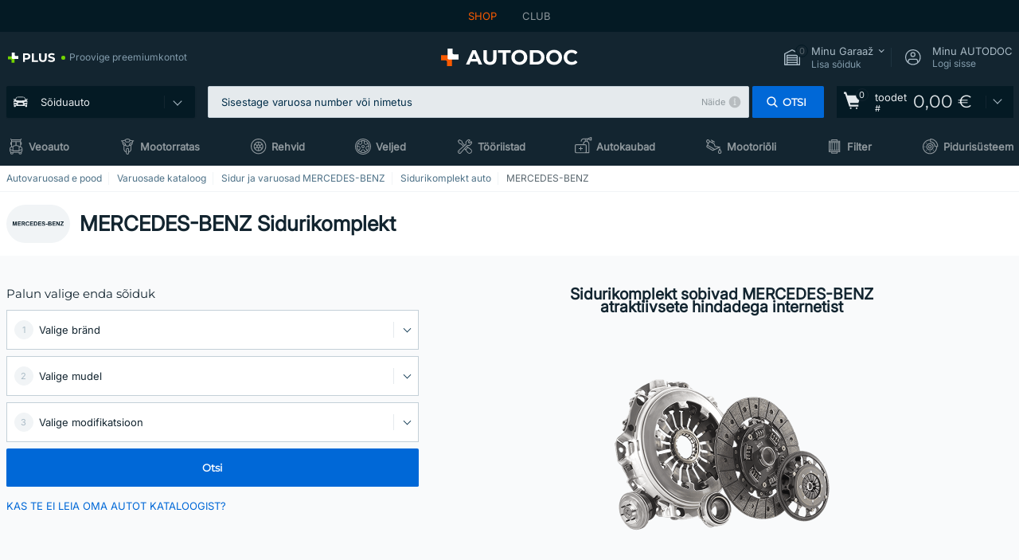

--- FILE ---
content_type: text/html; charset=UTF-8
request_url: https://www.autodoc.ee/auto-osad/sidurikomplekt-10151/mercedes-benz
body_size: 29752
content:
<!DOCTYPE html>
<html lang="et">
<head>
    <meta charset="utf-8">
    <title>MERCEDES-BENZ Sidurikomplekt odavad osta online ▷ AUTODOC kataloog</title>
    <meta name="description" content="Sidurikomplekt MERCEDES-BENZ sobivad ❗ Lai valik Sidur, komplekt varuosad sobivad teie MERCEDES-BENZ — saadaval nüüd internetis ja madalate hindadega ❗">
    <meta name="keywords" content="">

        
    <meta name="viewport" content="width=device-width, initial-scale=1.0">
    <meta name="csrf-token" content="P4ydiYEUjCRnryFYEpjiVPY04J5M4qf2Eoason1Z">
    <meta name="format-detection" content="telephone=no">
    <meta http-equiv="x-ua-compatible" content="ie=edge">
    <meta name="robots" content="index, follow">

    <link rel="canonical" href="https://www.autodoc.ee/auto-osad/sidurikomplekt-10151/mercedes-benz">
    <link rel="alternate" hreflang="de" href="https://www.autodoc.de/autoteile/kupplungssatz-10151/mercedes-benz">
    <link rel="alternate" hreflang="fr-FR" href="https://www.auto-doc.fr/pieces-detachees/kit-dembrayage-10151/mercedes-benz">
    <link rel="alternate" hreflang="es-ES" href="https://www.autodoc.es/repuestos/juego-de-embragues-10151/mercedes-benz">
    <link rel="alternate" hreflang="en-GB" href="https://www.autodoc.co.uk/car-parts/repair-kit-clutch-complete-10151/mercedes-benz">
    <link rel="alternate" hreflang="it-IT" href="https://www.auto-doc.it/pezzi-di-ricambio/kit-frizione-10151/mercedes-benz">
    <link rel="alternate" hreflang="de-AT" href="https://www.auto-doc.at/autoteile/kupplungssatz-10151/mercedes-benz">
    <link rel="alternate" hreflang="de-CH" href="https://www.auto-doc.ch/autoteile/kupplungssatz-10151/mercedes-benz">
    <link rel="alternate" hreflang="pt-PT" href="https://www.auto-doc.pt/pecas-sobresselentes/jogo-de-embraiagem-10151/mercedes-benz">
    <link rel="alternate" hreflang="nl-NL" href="https://www.autodoc.nl/auto-onderdelen/koppelingset-10151/mercedes-benz">
    <link rel="alternate" hreflang="da-DK" href="https://www.autodoc.dk/reservedele/koblingssaet-10151/mercedes-benz">
    <link rel="alternate" hreflang="fi-FI" href="https://www.autodoc.fi/autonosat/kytkinpaketti-10151/mercedes-benz">
    <link rel="alternate" hreflang="sv-SE" href="https://www.autodoc.se/reservdelar/kopplingssats-10151/mercedes-benz">
    <link rel="alternate" hreflang="pl-PL" href="https://www.autodoc.pl/czesci-zapasowe/zestaw_sprzegla-10151/mercedes-benz">
    <link rel="alternate" hreflang="cs-CZ" href="https://www.autodoc.cz/autodily/spojka_sada-10151/mercedes-benz">
    <link rel="alternate" hreflang="bg-BG" href="https://www.autodoc.bg/rezervni-chasti/koemplekt_sedinitel-10151/mercedes-benz">
    <link rel="alternate" hreflang="el-GR" href="https://www.autodoc.gr/exartimata-aftokiniton/set_symplekti-10151/mercedes-benz">
    <link rel="alternate" hreflang="hu-HU" href="https://www.autodoc.hu/jarmu-alkatreszek/kuplung_keszlet-10151/mercedes-benz">
    <link rel="alternate" hreflang="et-EE" href="https://www.autodoc.ee/auto-osad/sidurikomplekt-10151/mercedes-benz">
    <link rel="alternate" hreflang="lv-LV" href="https://www.autodoc.lv/auto-dalas/sajuega_komplekts-10151/mercedes-benz">
    <link rel="alternate" hreflang="sk-SK" href="https://www.autodoc.sk/nahradne-diely/spojka_sada-10151/mercedes-benz">
    <link rel="alternate" hreflang="lt-LT" href="https://www.autodoc.lt/autodalys/sankabos_remonto_komplektas_visas-10151/mercedes-benz">
    <link rel="alternate" hreflang="sl-SI" href="https://www.autodoc.si/rezervni-deli/komplet_sklopke-10151/mercedes-benz">
    <link rel="alternate" hreflang="de-LU" href="https://www.autodoc.lu/autoteile/kupplungssatz-10151/mercedes-benz">
    <link rel="alternate" hreflang="nl-BE" href="https://www.autodoc.be/auto-onderdelen/koppelingset-10151/mercedes-benz">
    <link rel="alternate" hreflang="no-NO" href="https://www.autodoc.co.no/reservedeler/clutchsett-10151/mercedes-benz">
    <link rel="alternate" hreflang="ro-RO" href="https://www.autodoc24.ro/piese-de-schimb/set_reparatie_amreiaj_complet-10151/mercedes-benz">
    <link rel="alternate" hreflang="fr-BE" href="https://www.auto-doc.be/pieces-detachees/kit-dembrayage-10151/mercedes-benz">
    <link rel="alternate" hreflang="en-IE" href="https://www.auto-doc.ie/car-parts/repair-kit-clutch-complete-10151/mercedes-benz">
    <link rel="alternate" hreflang="fr-CH" href="https://www.autodoc24.ch/pieces-detachees/kit-dembrayage-10151/mercedes-benz">
    <link rel="alternate" hreflang="en-DE" href="https://www.autodoc.parts/car-parts/repair-kit-clutch-complete-10151/mercedes-benz">
    <link rel="alternate" hreflang="en-FR" href="https://www.autodoc24.fr/car-parts/repair-kit-clutch-complete-10151/mercedes-benz">
    <link rel="alternate" hreflang="en-IT" href="https://www.autodoc24.it/car-parts/repair-kit-clutch-complete-10151/mercedes-benz">
    <link rel="alternate" hreflang="en-NL" href="https://www.autodoc24.nl/car-parts/repair-kit-clutch-complete-10151/mercedes-benz">
            
    <link href="/assets/54eb94/css/vendor.css?id=c584094dbf87722b988bc196510f004e" media="screen" rel="stylesheet" type="text/css">
    <link href="/assets/54eb94/css/app.css?id=410de3d88b27887d742da1b88942658c" media="screen" rel="stylesheet" type="text/css">
    <link rel="apple-touch-icon-precomposed" sizes="57x57" href="/assets/54eb94/images/apple-touch-icon-57x57.png">
    <link rel="apple-touch-icon-precomposed" sizes="114x114" href="/assets/54eb94/images/apple-touch-icon-114x114.png">
    <link rel="apple-touch-icon-precomposed" sizes="72x72" href="/assets/54eb94/images/apple-touch-icon-72x72.png">
    <link rel="apple-touch-icon-precomposed" sizes="144x144" href="/assets/54eb94/images/apple-touch-icon-144x144.png">
    <link rel="apple-touch-icon-precomposed" sizes="60x60" href="/assets/54eb94/images/apple-touch-icon-60x60.png">
    <link rel="apple-touch-icon-precomposed" sizes="120x120" href="/assets/54eb94/images/apple-touch-icon-120x120.png">
    <link rel="apple-touch-icon-precomposed" sizes="76x76" href="/assets/54eb94/images/apple-touch-icon-76x76.png">
    <link rel="apple-touch-icon-precomposed" sizes="152x152" href="/assets/54eb94/images/apple-touch-icon-152x152.png">
    <link rel="icon" type="image/png" sizes="196x196" href="/assets/54eb94/images/favicon-196x196.png">
    <link rel="icon" type="image/png" sizes="96x96" href="/assets/54eb94/images/favicon-96x96.png">
    <link rel="icon" type="image/png" sizes="32x32" href="/assets/54eb94/images/favicon-32x32.png">
    <link rel="icon" type="image/png" sizes="16x16" href="/assets/54eb94/images/favicon-16x16.png">
    <link rel="icon" type="image/png" sizes="128x128" href="/assets/54eb94/images/favicon-128.png">
    <!-- a.1 -->
<meta data-bing-key-tracker name="msvalidate.01" content="6C45369F110BCE52D1CA91A29BCC5EFE">

        <!-- a.2 -->
<script data-safe-params>
  window.safeParams = {};

  (function () {
    window.safeParams = {
      getUrlParams: function () {
        const currentParams = new URLSearchParams(window.location.search);
        const relevantParams = new URLSearchParams();
        const parametersList = ["awc","tduid","tagtag_uid","source","kk","s24clid","tb_prm","fbclid","gclid","wbraid","gbraid","braid","msclkid","cnxclid","zanpid","siteid","rtbhc","ranMID","ranEAID","wgu","wgexpiry","utm_source","utm_medium","utm_campaign","utm_term","utm_content"];

        for (const [key, value] of currentParams) {
          if (parametersList.includes(key)) {
            relevantParams.append(key, value);
          }
        }

        return relevantParams;
      },
      getTrackingParams: function getTrackingParams (url, params) {
        if (!params.toString()) {
          return url;
        }

        const targetUrl = new URL(url, window.location.origin);
        for (const [key, value] of params) {
          if (!targetUrl.searchParams.has(key)) {
            targetUrl.searchParams.set(key, value);
          }
        }
        return targetUrl.toString();
      },
      isInternalLink: function (url) {
        try {
          const targetUrl = new URL(url, window.location.origin);
          if (targetUrl.protocol.match(/^(mailto|tel|javascript):/i)) {
            return false;
          }
          return targetUrl.origin === window.location.origin;
        } catch (e) {
          return false;
        }
      },
    };

    function initParamsManager () {
      const savedParams = window.safeParams.getUrlParams();

      if (!savedParams.toString()) {
        console.log('no params to save');
        return;
      }

      function processNewLinks (mutations) {
        mutations.forEach(mutation => {
          mutation.addedNodes.forEach(node => {
            if (node.nodeType === Node.ELEMENT_NODE) {
              node.querySelectorAll('a, [data-link]').forEach(element => {
                const url = element.tagName === 'A' ? element.href : element.dataset.link;

                if (window.safeParams.isInternalLink(url)) {
                  const processedUrl = window.safeParams.getTrackingParams(url, savedParams);

                  if (element.tagName === 'A') {
                    element.href = processedUrl;
                  } else {
                    element.dataset.link = processedUrl;
                  }
                }
              });
            }
          });
        });
      }

      const observer = new MutationObserver(processNewLinks);
      observer.observe(document.body, {
        childList: true,
        subtree: true,
      });

      document.querySelectorAll('a, [data-link]').forEach(element => {
        const url = element.tagName === 'A' ? element.href : element.dataset.link;

        if (window.safeParams.isInternalLink(url)) {
          const processedUrl = window.safeParams.getTrackingParams(url, savedParams);

          if (element.tagName === 'A') {
            element.href = processedUrl;
          } else {
            element.dataset.link = processedUrl;
          }
        }
      });
    }

    document.addEventListener('setTermsCookiesChoose', function (e) {
      if (e.detail?.allAnalyticsCookies !== 'denied' || e.detail?.allMarketingCookies !== 'denied') {
        initParamsManager();
      }
    });
  })();
</script>

</head>
<body>
<!-- a.3 -->
<div style="display:none" data-session-start></div>

<script>
        window.popupSettings = JSON.parse('{\u0022login-popup\u0022:{\u0022id\u0022:\u00229fcb6af2-297d-4eee-87ee-2c19c3b41007\u0022,\u0022type\u0022:\u0022login-popup\u0022,\u0022status\u0022:1,\u0022name\u0022:\u0022Login popup\u0022,\u0022priority\u0022:500,\u0022timeout\u0022:0,\u0022routes\u0022:{\u0022allowed\u0022:[],\u0022disallowed\u0022:[]},\u0022settings\u0022:{\u0022status\u0022:1,\u0022priority\u0022:0},\u0022projectIds\u0022:[218,228,229,230,231,232,233,234,235,236,237,238,239,240,241,242,243,244,245,246,247,248,249,250,251,252,268,719,720,833,893,923,983,984,985],\u0022triggerTypes\u0022:[0],\u0022userType\u0022:0,\u0022createdAt\u0022:\u00222025-12-18T15:11:35.206\u0022,\u0022updatedAt\u0022:\u00222026-01-09T11:42:01.404\u0022},\u0022cookies-popup\u0022:{\u0022id\u0022:\u00223b241101-e2bb-4255-8caf-4136c566a967\u0022,\u0022type\u0022:\u0022cookies-popup\u0022,\u0022status\u0022:1,\u0022name\u0022:\u0022Cookie PopUp Main\u0022,\u0022priority\u0022:800,\u0022timeout\u0022:0,\u0022routes\u0022:{\u0022allowed\u0022:[],\u0022disallowed\u0022:[\u0022basketRecovery\u0022,\u0022basketRecoveryByWpn\u0022,\u0022basket_alldata_redirect\u0022,\u0022basket_shipping_redirect\u0022,\u0022basket_guest_alldata_redirect\u0022,\u0022cart\u0022,\u0022cartAccount\u0022,\u0022cartAddress\u0022,\u0022cartAddressGuest\u0022,\u0022cartAllData\u0022,\u0022cartAllDataGuest\u0022,\u0022cartLogin\u0022,\u0022cartPayments\u0022,\u0022cartPaymentsGuest\u0022,\u0022cartSetPayments\u0022,\u0022cartSetPaymentsGuest\u0022,\u0022cartSubscriptionPayments\u0022,\u0022paylink_adyen_bancontact\u0022,\u0022paylink_adyen_credit_card\u0022,\u0022paylink_be2bill\u0022,\u0022paylink_be2bill_oney_checkout\u0022,\u0022paylink_braintree_creditcards\u0022,\u0022paylink_handler\u0022,\u0022paylink_klarna\u0022,\u0022paylink_klarna_billie\u0022,\u0022paylink_klarnacheckout\u0022,\u0022paylink_ps_adyen_credit_card\u0022,\u0022paylink_trustly\u0022,\u0022payment_add\u0022,\u0022payment_adyen_bancontact\u0022,\u0022payment_adyen_credit_card\u0022,\u0022payment_be2bill\u0022,\u0022payment_be2bill_oney_checkout\u0022,\u0022payment_braintree_creditcards\u0022,\u0022payment_handler\u0022,\u0022payment_klarna\u0022,\u0022payment_klarna_billie\u0022,\u0022payment_klarnacheckout\u0022,\u0022payment_ps_adyen_credit_card\u0022,\u0022payment_trustly\u0022,\u0022subscriptionCart\u0022,\u0022subscription_adyen_bancontact\u0022,\u0022subscription_adyen_credit_card\u0022,\u0022subscription_be2bill\u0022,\u0022subscription_be2bill_oney_checkout\u0022,\u0022subscription_braintree_creditcards\u0022,\u0022subscription_handler\u0022,\u0022subscription_klarna\u0022,\u0022subscription_klarna_billie\u0022,\u0022subscription_klarnacheckout\u0022,\u0022subscription_ps_adyen_credit_card\u0022,\u0022subscription_trustly\u0022]},\u0022settings\u0022:{\u0022status\u0022:1,\u0022priority\u0022:0},\u0022projectIds\u0022:[218,228,229,230,231,232,233,234,235,236,237,238,239,240,241,242,243,244,245,246,247,248,249,250,251,252,268,719,720,833,893,983,984,985,923],\u0022triggerTypes\u0022:[1,0],\u0022userType\u0022:2,\u0022createdAt\u0022:\u00221999-12-31T22:00:00\u0022,\u0022updatedAt\u0022:\u00222026-01-07T16:34:36.202\u0022},\u0022login-before-wishlist-add\u0022:{\u0022id\u0022:\u002288960085-9b57-4a27-a586-2a01c0eedf98\u0022,\u0022type\u0022:\u0022login-before-wishlist-add\u0022,\u0022status\u0022:1,\u0022name\u0022:\u0022Login before wishlist add\u0022,\u0022priority\u0022:500,\u0022timeout\u0022:0,\u0022routes\u0022:{\u0022allowed\u0022:[],\u0022disallowed\u0022:[]},\u0022settings\u0022:{\u0022status\u0022:1,\u0022priority\u0022:0},\u0022projectIds\u0022:[218,228,229,230,231,232,233,234,235,236,237,238,239,240,241,242,243,244,245,246,247,248,249,250,251,252,268,719,720,833,893,983,984,985,923],\u0022triggerTypes\u0022:[0],\u0022userType\u0022:0,\u0022createdAt\u0022:\u00222025-12-18T16:17:05.533\u0022,\u0022updatedAt\u0022:\u00222026-01-08T12:47:50.844\u0022},\u0022forgot-password\u0022:{\u0022id\u0022:\u0022c6608e5d-e436-4c2a-9175-7d9d79429f40\u0022,\u0022type\u0022:\u0022forgot-password\u0022,\u0022status\u0022:1,\u0022name\u0022:\u0022Forgot password\u0022,\u0022priority\u0022:500,\u0022timeout\u0022:0,\u0022routes\u0022:{\u0022allowed\u0022:[],\u0022disallowed\u0022:[]},\u0022settings\u0022:{\u0022status\u0022:1,\u0022priority\u0022:0},\u0022projectIds\u0022:[218,228,229,230,231,232,233,234,235,236,237,238,239,240,241,242,243,244,245,246,247,248,249,250,251,252,268,719,720,833,893,923,983,984,985],\u0022triggerTypes\u0022:[0],\u0022userType\u0022:0,\u0022createdAt\u0022:\u00222025-12-18T15:24:01.686\u0022,\u0022updatedAt\u0022:\u00222025-12-25T23:03:05.621\u0022},\u0022google-one-tap\u0022:{\u0022id\u0022:\u002277268690-05da-45d6-96c9-3f2482875db3\u0022,\u0022type\u0022:\u0022google-one-tap\u0022,\u0022status\u0022:1,\u0022name\u0022:\u0022Google One Tap popup (Google login)\u0022,\u0022priority\u0022:700,\u0022timeout\u0022:0,\u0022routes\u0022:{\u0022allowed\u0022:[],\u0022disallowed\u0022:[\u0022basketRecoveryByWpn\u0022,\u0022basketRecovery\u0022,\u0022cart\u0022,\u0022cartAccount\u0022,\u0022cartAddress\u0022,\u0022cartAddressGuest\u0022,\u0022cartAllData\u0022,\u0022cartAllDataGuest\u0022,\u0022cartLogin\u0022,\u0022cartPayments\u0022,\u0022cartPaymentsGuest\u0022,\u0022cartSetPayments\u0022,\u0022cartSetPaymentsGuest\u0022,\u0022cartSubscriptionPayments\u0022,\u0022paylink_adyen_bancontact\u0022,\u0022paylink_adyen_credit_card\u0022,\u0022paylink_be2bill\u0022,\u0022paylink_be2bill_oney_checkout\u0022,\u0022paylink_braintree_creditcards\u0022,\u0022paylink_handler\u0022,\u0022paylink_klarna_billie\u0022,\u0022paylink_klarna\u0022,\u0022paylink_klarnacheckout\u0022,\u0022paylink_ps_adyen_credit_card\u0022,\u0022paylink_trustly\u0022,\u0022payment_add\u0022,\u0022payment_adyen_bancontact\u0022,\u0022payment_adyen_credit_card\u0022,\u0022payment_be2bill\u0022,\u0022payment_be2bill_oney_checkout\u0022,\u0022payment_braintree_creditcards\u0022,\u0022payment_handler\u0022,\u0022payment_klarna\u0022,\u0022payment_klarna_billie\u0022,\u0022payment_klarnacheckout\u0022,\u0022payment_ps_adyen_credit_card\u0022,\u0022payment_trustly\u0022,\u0022subscriptionCart\u0022,\u0022subscription_adyen_bancontact\u0022,\u0022subscription_adyen_credit_card\u0022,\u0022subscription_be2bill\u0022,\u0022subscription_be2bill_oney_checkout\u0022,\u0022subscription_braintree_creditcards\u0022,\u0022subscription_handler\u0022,\u0022subscription_klarna\u0022,\u0022subscription_klarna_billie\u0022,\u0022subscription_klarnacheckout\u0022,\u0022subscription_ps_adyen_credit_card\u0022,\u0022subscription_trustly\u0022]},\u0022settings\u0022:{\u0022status\u0022:1,\u0022priority\u0022:0},\u0022projectIds\u0022:[218,228,229,230,231,232,233,234,235,236,237,238,239,240,241,242,243,244,245,246,247,248,249,250,251,252,268,719,720,833,893,983,984,985,923],\u0022triggerTypes\u0022:[1],\u0022userType\u0022:0,\u0022createdAt\u0022:\u00222025-12-18T15:49:54.611\u0022,\u0022updatedAt\u0022:\u00222026-01-07T13:56:14.309\u0022},\u0022product-add-to-cart-related\u0022:{\u0022id\u0022:\u00226e3dd388-dcc6-46d5-8ccb-025ac24b353e\u0022,\u0022type\u0022:\u0022product-add-to-cart-related\u0022,\u0022status\u0022:1,\u0022name\u0022:\u0022Related products\u0022,\u0022priority\u0022:700,\u0022timeout\u0022:0,\u0022routes\u0022:{\u0022allowed\u0022:[],\u0022disallowed\u0022:[\u0022accessories_listing\u0022,\u0022accessories_listing_brand\u0022,\u0022chemicals_listing_brand\u0022,\u0022chemicals_listing\u0022,\u0022compatibility_transaction\u0022,\u0022criterion_listing\u0022,\u0022index_accessories\u0022,\u0022motoroil_release\u0022,\u0022motoroil_viscosity\u0022,\u0022motoroil_viscosity_brand\u0022,\u0022oe_number\u0022,\u0022promotional_transaction\u0022,\u0022short_number\u0022,\u0022tools_listing\u0022,\u0022tools_listing_brand\u0022]},\u0022settings\u0022:{\u0022status\u0022:1,\u0022priority\u0022:0},\u0022projectIds\u0022:[218,228,229,230,231,232,233,234,235,236,237,238,239,240,241,242,243,244,245,246,247,248,249,250,251,252,268,719,720,833,893,923,983,984,985],\u0022triggerTypes\u0022:[5,0],\u0022userType\u0022:2,\u0022createdAt\u0022:\u00222025-12-18T15:33:56.811\u0022,\u0022updatedAt\u0022:\u00222025-12-29T12:35:21.806\u0022},\u0022selector-popup\u0022:{\u0022id\u0022:\u0022673a344d-1152-4490-bb78-522a0809498f\u0022,\u0022type\u0022:\u0022selector-popup\u0022,\u0022status\u0022:1,\u0022name\u0022:\u0022Selector\u0022,\u0022priority\u0022:600,\u0022timeout\u0022:0,\u0022routes\u0022:{\u0022allowed\u0022:[],\u0022disallowed\u0022:[]},\u0022settings\u0022:{\u0022status\u0022:1,\u0022priority\u0022:0},\u0022projectIds\u0022:[218,228,229,230,231,232,233,234,235,236,237,238,239,240,241,242,243,244,245,246,247,248,249,250,251,252,268,719,720,833,893,923,983,984,985],\u0022triggerTypes\u0022:[0],\u0022userType\u0022:2,\u0022createdAt\u0022:\u00222025-12-18T15:25:55.839\u0022,\u0022updatedAt\u0022:\u00222026-01-08T11:18:15.985\u0022},\u0022not-found-car\u0022:{\u0022id\u0022:\u00225b0df7ab-49f2-4647-a827-05298ecbd6de\u0022,\u0022type\u0022:\u0022not-found-car\u0022,\u0022status\u0022:1,\u0022name\u0022:\u0022Car not found\u0022,\u0022priority\u0022:500,\u0022timeout\u0022:0,\u0022routes\u0022:{\u0022allowed\u0022:[],\u0022disallowed\u0022:[]},\u0022settings\u0022:{\u0022status\u0022:1,\u0022priority\u0022:0},\u0022projectIds\u0022:[218,228,229,230,231,232,233,234,235,236,237,238,239,240,241,242,243,244,245,246,247,248,249,250,251,252,268,719,720,833,893,983,984,985,923],\u0022triggerTypes\u0022:[0],\u0022userType\u0022:2,\u0022createdAt\u0022:\u00222025-12-18T15:30:22.898\u0022,\u0022updatedAt\u0022:\u00222026-01-09T10:32:17.011\u0022},\u0022selector-profile-tab\u0022:{\u0022id\u0022:\u0022fd00580e-42f3-4de7-94f8-52a9e9dfa0df\u0022,\u0022type\u0022:\u0022selector-profile-tab\u0022,\u0022status\u0022:1,\u0022name\u0022:\u0022Selector profile tab (Garage selector)\u0022,\u0022priority\u0022:500,\u0022timeout\u0022:0,\u0022routes\u0022:{\u0022allowed\u0022:[],\u0022disallowed\u0022:[]},\u0022settings\u0022:{\u0022status\u0022:1,\u0022priority\u0022:0},\u0022projectIds\u0022:[218,228,229,230,231,232,233,234,235,236,237,238,239,240,241,242,243,244,245,246,247,248,249,250,251,252,268,719,720,833,893,983,984,985,923],\u0022triggerTypes\u0022:[0],\u0022userType\u0022:2,\u0022createdAt\u0022:\u00222025-12-18T15:40:22.563\u0022,\u0022updatedAt\u0022:\u00222026-01-12T13:15:51.219\u0022},\u0022interstitial-banner\u0022:{\u0022id\u0022:\u0022646702a5-2c59-4fde-bcc4-c5a4f4ecc9ec\u0022,\u0022type\u0022:\u0022interstitial-banner\u0022,\u0022status\u0022:1,\u0022name\u0022:\u0022Interstitial banner\u0022,\u0022priority\u0022:900,\u0022timeout\u0022:0,\u0022routes\u0022:{\u0022allowed\u0022:[],\u0022disallowed\u0022:[\u0022payment_add\u0022,\u0022payment_handler\u0022,\u0022payment_be2bill\u0022,\u0022payment_klarna\u0022,\u0022payment_klarnacheckout\u0022,\u0022payment_klarna_billie\u0022,\u0022payment_trustly\u0022,\u0022payment_braintree_creditcards\u0022,\u0022paylink_handler\u0022,\u0022paylink_be2bill\u0022,\u0022paylink_klarna\u0022,\u0022paylink_klarnacheckout\u0022,\u0022paylink_trustly\u0022,\u0022paylink_braintree_creditcards\u0022,\u0022subscription_handler\u0022,\u0022subscription_be2bill\u0022,\u0022subscription_klarna\u0022,\u0022subscription_klarnacheckout\u0022,\u0022subscription_trustly\u0022,\u0022subscription_braintree_creditcards\u0022,\u0022cart\u0022,\u0022cartAllData\u0022,\u0022cartAllDataGuest\u0022,\u0022cartAccount\u0022,\u0022cartLogin\u0022,\u0022cartAddress\u0022,\u0022cartAddressGuest\u0022,\u0022cartPayments\u0022,\u0022cartPaymentsGuest\u0022,\u0022cartSetPayments\u0022,\u0022cartSetPaymentsGuest\u0022,\u0022basketRecoveryByWpn\u0022,\u0022basketRecovery\u0022,\u0022payment_adyen_credit_card\u0022,\u0022payment_adyen_bancontact\u0022,\u0022return_return\u0022]},\u0022settings\u0022:{\u0022status\u0022:1,\u0022priority\u0022:0},\u0022projectIds\u0022:[218,228,229,230,231,232,233,234,235,236,237,238,239,240,241,242,243,244,245,246,247,248,249,250,251,252,268,719,720,833,893,923,983,984,985],\u0022triggerTypes\u0022:[1],\u0022userType\u0022:2,\u0022createdAt\u0022:\u00222025-12-18T16:18:49.003\u0022,\u0022updatedAt\u0022:\u00222025-12-25T23:30:11.07\u0022},\u0022register-popup\u0022:{\u0022id\u0022:\u002261a4e42a-d5f1-4d1b-b61b-467a9f0cd2e1\u0022,\u0022type\u0022:\u0022register-popup\u0022,\u0022status\u0022:1,\u0022name\u0022:\u0022Register popup\u0022,\u0022priority\u0022:500,\u0022timeout\u0022:0,\u0022routes\u0022:{\u0022allowed\u0022:[],\u0022disallowed\u0022:[]},\u0022settings\u0022:{\u0022status\u0022:1,\u0022priority\u0022:0},\u0022projectIds\u0022:[218,228,229,230,231,232,233,234,235,236,237,238,239,240,241,242,243,244,245,246,247,248,249,250,251,252,268,719,720,833,893,923,985,984,983],\u0022triggerTypes\u0022:[0],\u0022userType\u0022:0,\u0022createdAt\u0022:\u00222025-12-18T15:12:50.028\u0022,\u0022updatedAt\u0022:\u00222025-12-25T23:02:35.62\u0022},\u0022sidebar-key-characteristics\u0022:{\u0022id\u0022:\u0022e5062320-330d-4b09-b5e8-d2828f87310d\u0022,\u0022type\u0022:\u0022sidebar-key-characteristics\u0022,\u0022status\u0022:1,\u0022name\u0022:\u0022Sidebar key characteristics\u0022,\u0022priority\u0022:900,\u0022timeout\u0022:0,\u0022routes\u0022:{\u0022allowed\u0022:[],\u0022disallowed\u0022:[]},\u0022settings\u0022:{\u0022status\u0022:1,\u0022priority\u0022:0},\u0022projectIds\u0022:[218,228,229,230,231,232,233,234,235,236,237,238,239,240,241,242,243,244,245,246,247,248,249,250,251,252,268,719,720,833,893,983,984,985,923],\u0022triggerTypes\u0022:[2],\u0022userType\u0022:2,\u0022createdAt\u0022:\u00222025-12-18T15:57:38.023\u0022,\u0022updatedAt\u0022:\u00222026-01-08T13:30:19.351\u0022},\u0022mobile-app-bonus-popup\u0022:{\u0022id\u0022:\u0022aac5231b-55a2-450e-87ed-7bb9827c8d13\u0022,\u0022type\u0022:\u0022mobile-app-bonus-popup\u0022,\u0022status\u0022:1,\u0022name\u0022:\u0022Mobile app bonus popup after selector change\u0022,\u0022priority\u0022:500,\u0022timeout\u0022:0,\u0022routes\u0022:{\u0022allowed\u0022:[],\u0022disallowed\u0022:[]},\u0022settings\u0022:{\u0022status\u0022:1,\u0022priority\u0022:0},\u0022projectIds\u0022:[218,228,229,230,231,232,233,234,235,236,237,238,239,240,241,242,243,244,245,246,247,248,249,250,251,252,268,719,720,833,893,923,983,984,985],\u0022triggerTypes\u0022:[0],\u0022userType\u0022:2,\u0022createdAt\u0022:\u00222025-12-18T15:28:02.741\u0022,\u0022updatedAt\u0022:\u00222025-12-25T23:04:21.464\u0022},\u0022simple-popup\u0022:{\u0022id\u0022:\u002269d516a7-8ae2-460d-af6d-de578709b84d\u0022,\u0022type\u0022:\u0022simple-popup\u0022,\u0022status\u0022:1,\u0022name\u0022:\u0022Simple popup settings (default)\u0022,\u0022priority\u0022:500,\u0022timeout\u0022:0,\u0022routes\u0022:{\u0022allowed\u0022:[],\u0022disallowed\u0022:[]},\u0022settings\u0022:{\u0022status\u0022:1,\u0022priority\u0022:0},\u0022projectIds\u0022:[218,228,229,230,231,232,233,234,235,236,237,238,239,240,241,242,243,244,245,246,247,248,249,250,251,252,268,719,720,833,893,923,985,984,983],\u0022triggerTypes\u0022:[0],\u0022userType\u0022:2,\u0022createdAt\u0022:\u00222025-12-18T15:38:38.051\u0022,\u0022updatedAt\u0022:\u00222025-12-25T23:14:07.819\u0022}}');
    </script>
<div id="app"
            data-user-id="" data-cart-id="" data-ubi="" data-cart-count="0" data-maker-id="74" data-model-id="" data-car-id="" data-404-page="false" data-route-name="category_maker" data-ab-test-type data-ab-test-group data-ab-test-keys data-ab-test-values
    >
<div class="header-wrap" data-header-wrap>
    <div class="header-cross-products">
    <div class="wrap">
        <ul class="header-cross-products__list">
                            <li>
                    <span class="header-cross-products__link active"
                                                    >
                        SHOP
                    </span>
                </li>
                            <li>
                    <span class="header-cross-products__link"
                           role="link" tabindex="0" data-link="https://club.autodoc.ee/?to=%2F&amp;utm_source=www.autodoc.ee&amp;utm_medium=referral&amp;utm_term=ee&amp;utm_content=category_maker%7Cdesktop%7C&amp;utm_campaign=header_club " data-target="_blank"                           >
                        CLUB
                    </span>
                </li>
                    </ul>
    </div>
</div>

        <header class="header" >
        <div class="wrap">
            <div class="header__top">
                <div class="header-atd-plus"
     role="link"
     tabindex="0"
     data-tooltip-hover
     data-plus-tooltip
     data-ajax-link="https://www.autodoc.ee/ajax/get-plus-tooltip"
     data-link="https://www.autodoc.ee/services/plus-service"
>
    <span class="header-atd-plus__logo">
        <svg class='base-svg' role='none'>
            <use xlink:href='/assets/54eb94/images/icon-sprite-color.svg#sprite-plus-icon-color'></use>
        </svg>
    </span>
    <div class="header-atd-plus__title">Proovige preemiumkontot</div>
</div>

                <div class="header__logo">
                                                <a href="https://www.autodoc.ee/">
                                <img src="https://scdn.autodoc.de/static/logo/logo-light.svg"
                                     alt="AUTODOC Eesti">
                            </a>                                    </div>
                <div class="header__top-right">
                    <div class="header__top-right-item header-garage " data-document-click-none
     data-garage-link="https://www.autodoc.ee/ajax/get-garage-tooltip">
    <div class="header-garage__wrap" role="button" tabindex="0" data-show-tooltip-garage>
        <div class="header-garage__icon">
            <svg class='base-svg' role='none'>
                <use xlink:href='/assets/54eb94/images/icon-sprite-bw.svg#sprite-garage-icon-bw'></use>
            </svg>
            <span class="header-garage__amount" data-cart-count="0">0</span>
        </div>
        <div class="header-garage__text">
            <span class="header-garage__text-title">Minu Garaaž</span>
                            <div class="header-garage__text-brand">
                    Lisa sõiduk                </div>
                    </div>
    </div>
    <div class="header-garage__tooltip" data-tooltip-mouseleave data-tooltip-garage data-garage-tooltip-container
        data-garage-cars="0"
    >
    </div>
</div>
                                                                <div class="header__top-right-item header-login js-login-popup" data-login-show role="button" tabindex="0">
                            <div class="header-login__icon">
                                <svg class='base-svg' role='none'>
                                    <use
                                        xlink:href='/assets/54eb94/images/icon-sprite-bw.svg#sprite-user-icon-bw'></use>
                                </svg>
                            </div>
                            <div class="header-login__text">
                                <span class="header-login__text-title">Minu AUTODOC</span>
                                Logi sisse                            </div>
                        </div>
                                    </div>
                <div data-header-top-right></div>
            </div>
            <div class="header__panel">
    <div class="header-menu" data-burger-mobile
         data-current-subdomain="" tabindex="0" role="button">
        <div class="header-menu__desk" data-header-menu-link>
                                <svg class='header-menu__desk-icon base-svg' role='none'>
                        <use xlink:href='/assets/54eb94/images/icon-sprite-bw.svg#sprite-car-icon-full-bw'></use>
                    </svg>
                    <a href="https://www.autodoc.ee/auto-osad" class="header-menu__desk-title"
                        data-image="/assets/54eb94/images/icon-sprite-bw.svg#sprite-car-icon-full-bw" tabindex="-1">
                        Sõiduauto                    </a>                    </div>
        <div class="header-menu__mobile">
            <svg class='base-svg' role='none'>
                <use xlink:href='/assets/54eb94/images/icon-sprite-bw.svg#sprite-burger-icon-bw'></use>
            </svg>
        </div>
    </div>

    <div class="header-search-wrap header-search-wrap--categories" data-mobile-search-wrap data-mobile-search-wrap-categories data-document-click-none>
    <div class="header-search" data-mobile-search>
        <div class="header-search__overlay-wrap" data-hide-autocomplete>
            <div class="header-search__overlay"></div>
        </div>
        <form method="get" action="https://www.autodoc.ee/search" class="header-search__wrap" data-header-search-wrap data-autocomplete-form>
            <div class="header-search__tag" data-autocomplete-top-tags></div>
            <div class="header-search__close" data-hide-autocomplete></div>
            <div class="header-search__input">
                <div class="header-search__input-wrap" data-search-autocomplete-wrapper>
                    <input type="text"
                           class="form-input"
                           name="keyword"
                           value=""
                           placeholder="Sisestage varuosa number või nimetus"
                           autocomplete="off"
                           data-show-autocomplete
                           data-show-autocomplete-overlay
                           data-search-autocomplete-input
                    >
                    <div class="header-search__clear" data-search-clear-input tabindex="0" role="button"></div>
                    <div class="header-search__example" role="button" tabindex="0" data-search-show-example data-popup-search-example-btn>Näide</div>
                </div>
            </div>
            <span class="header-search__button btn btn--md" role="button" tabindex="0" data-search-submit-button>
                <svg role='none'>
                    <use xlink:href="/assets/54eb94/images/icon-sprite-bw.svg#sprite-search-icon-bw"></use>
                </svg>
                <span>Otsi</span>
            </span>
        </form>
    </div>
</div>

    <span class="header-show-mob" data-show-autocomplete tabindex="0" role="button">
        <svg role='none'>
            <use xlink:href="/assets/54eb94/images/icon-sprite-bw.svg#sprite-search-icon-bw"></use>
        </svg>
    </span>
    <div class="header-cart"
     data-header-cart
     
     
     data-header-cart-middle
     role="link"
     tabindex="0"
     data-link="https://www.autodoc.ee/basket">
    <script>var ubi = '';</script>
    <div class="header-cart__icon">
    <svg class="base-svg" role='none'>
        <use xlink:href="/assets/54eb94/images/icon-sprite-bw.svg#sprite-basket-icon-bw"></use>
    </svg>
    <span class="header-cart__amount" data-cart-count-products="0">0</span>
</div>
<div class="header-cart__text">
    toodet <span class="header-cart__text-number">#</span>
</div>
<div class="header-cart__total" data-order-sum="0">
    0,00 &euro;
</div>
    <div class="header-cart__tooltip" data-header-cart-tooltip>
            <div class="header-cart__tooltip-empty">Osta sooritamiseks lisage palun ostukorvi tooteid</div>

            </div>
</div>
</div>
            <nav>
    <ul class="header-nav">
                    <li class="header-nav__item">
                <svg class="header-nav__icon base-svg" role='none'>
                    <use xlink:href="/assets/54eb94/images/icon-sprite-bw.svg#sprite-truck-empty-bw"></use>
                </svg>
                <a href="https://veoautod.autodoc.ee/" data-parent-id="200000" class="header-nav__link">
                Veoauto
                </a>            </li>
                    <li class="header-nav__item">
                <svg class="header-nav__icon base-svg" role='none'>
                    <use xlink:href="/assets/54eb94/images/icon-sprite-bw.svg#sprite-moto-empty-bw"></use>
                </svg>
                <a href="https://moto.autodoc.ee/" data-parent-id="43000" class="header-nav__link">
                Mootorratas
                </a>            </li>
                    <li class="header-nav__item">
                <svg class="header-nav__icon base-svg" role='none'>
                    <use xlink:href="/assets/54eb94/images/icon-sprite-bw.svg#sprite-tyres-icon-bw"></use>
                </svg>
                <a href="https://www.autodoc.ee/rehvid" data-parent-id="23208" class="header-nav__link">
                Rehvid
                </a>            </li>
                    <li class="header-nav__item">
                <svg class="header-nav__icon base-svg" role='none'>
                    <use xlink:href="/assets/54eb94/images/icon-sprite-bw.svg#sprite-rims-bw"></use>
                </svg>
                <a href="https://www.autodoc.ee/veljed" data-parent-id="90000" class="header-nav__link">
                Veljed
                </a>            </li>
                    <li class="header-nav__item">
                <svg class="header-nav__icon base-svg" role='none'>
                    <use xlink:href="/assets/54eb94/images/icon-sprite-bw.svg#sprite-tools-icon-bw"></use>
                </svg>
                <a href="https://www.autodoc.ee/tooriistad" data-parent-id="36000" class="header-nav__link">
                Tööriistad
                </a>            </li>
                    <li class="header-nav__item">
                <svg class="header-nav__icon base-svg" role='none'>
                    <use xlink:href="/assets/54eb94/images/icon-sprite-bw.svg#sprite-misc-icon-bw"></use>
                </svg>
                <a href="https://www.autodoc.ee/autotarvikud" data-parent-id="33000" class="header-nav__link">
                Autokaubad
                </a>            </li>
                    <li class="header-nav__item">
                <svg class="header-nav__icon base-svg" role='none'>
                    <use xlink:href="/assets/54eb94/images/icon-sprite-bw.svg#sprite-oil-icon-bw"></use>
                </svg>
                <a href="https://www.autodoc.ee/mootorioli" data-parent-id="12094" class="header-nav__link">
                Mootoriõli
                </a>            </li>
                    <li class="header-nav__item">
                <svg class="header-nav__icon base-svg" role='none'>
                    <use xlink:href="/assets/54eb94/images/icon-sprite-bw.svg#sprite-filters-icon-bw"></use>
                </svg>
                <a href="https://www.autodoc.ee/auto-osad/filter" data-parent-id="10105" class="header-nav__link">
                Filter
                </a>            </li>
                    <li class="header-nav__item">
                <svg class="header-nav__icon base-svg" role='none'>
                    <use xlink:href="/assets/54eb94/images/icon-sprite-bw.svg#sprite-brackes-icon-bw"></use>
                </svg>
                <a href="https://www.autodoc.ee/auto-osad/pidurisuesteem" data-parent-id="10106" class="header-nav__link">
                Pidurisüsteem
                </a>            </li>
            </ul>
</nav>
        </div>
            </header>

</div>
<main class="parts-page" id="main"  >
    <div class="app-left-banner app-left-banner--under-overlay" data-app-left-banner data-removed-dom-element>
</div>
            <div data-popup-live-chat-wrapper></div>

            <div class="head-page">
        <nav class="breadcrumbs swipe">
        <script type="application/ld+json">{
    "@context": "https://schema.org",
    "@type": "BreadcrumbList",
    "itemListElement": [
        {
            "@type": "ListItem",
            "position": 1,
            "item": {
                "@type": "Thing",
                "name": "Autovaruosad e pood",
                "@id": "https://www.autodoc.ee/#parts"
            }
        },
        {
            "@type": "ListItem",
            "position": 2,
            "item": {
                "@type": "Thing",
                "name": "Varuosade kataloog",
                "@id": "https://www.autodoc.ee/auto-osad"
            }
        },
        {
            "@type": "ListItem",
            "position": 3,
            "item": {
                "@type": "Thing",
                "name": "Sidur ja varuosad MERCEDES-BENZ",
                "@id": "https://www.autodoc.ee/auto-osad/sidur_ehitusosad/mercedes-benz"
            }
        },
        {
            "@type": "ListItem",
            "position": 4,
            "item": {
                "@type": "Thing",
                "name": "Sidurikomplekt auto",
                "@id": "https://www.autodoc.ee/auto-osad/sidurikomplekt-10151"
            }
        },
        {
            "@type": "ListItem",
            "position": 5,
            "item": {
                "@type": "Thing",
                "name": "MERCEDES-BENZ"
            }
        }
    ]
}</script>        <ol class="wrap">
                            <li class="breadcrumbs__item">
                                            <a href="https://www.autodoc.ee/#parts">
                        Autovaruosad e pood
                        </a>                                    </li>
                            <li class="breadcrumbs__item">
                                            <a href="https://www.autodoc.ee/auto-osad">
                        Varuosade kataloog
                        </a>                                    </li>
                            <li class="breadcrumbs__item">
                                            <a href="https://www.autodoc.ee/auto-osad/sidur_ehitusosad/mercedes-benz">
                        Sidur ja varuosad MERCEDES-BENZ
                        </a>                                    </li>
                            <li class="breadcrumbs__item">
                                            <a href="https://www.autodoc.ee/auto-osad/sidurikomplekt-10151">
                        Sidurikomplekt auto
                        </a>                                    </li>
                            <li class="breadcrumbs__item">
                                            MERCEDES-BENZ
                                    </li>
                    </ol>
    </nav>

        <div class="head-page__title wrap">
            <h1 class="head-page__name title-h1">MERCEDES-BENZ Sidurikomplekt</h1>
            <div class="head-page__image">
                <img class="lazyload" src="https://scdn.autodoc.de/makers/74.svg"
                     data-srcset="https://scdn.autodoc.de/makers/74.svg 1x"
                     srcset="https://www.autodoc.ee/lazyload.php?width=70&amp;height=35"
                     alt="Sidurikomplekt MERCEDES-BENZ brändi tooted teie ohutuseks">
            </div>
        </div>
    </div>
    <div class="head-selector">
        <div class="wrap">
            <div class="row row-gap-16">
                <div class="col-12 col-lg-5">
                    <div class="search-car-box"
     data-selector-hint-wrapper
     data-ga4-selector-object="block"
     data-car-search-selector
     data-car-search-type="base"
     data-onboarding-type="selector"
     data-selector-hint-wrapper
>
        <div class="car-selector" data-selector data-car-selector-dropdown>
    <div class="car-selector__refresh-wrap hidden" data-selector-reset tabindex="0" role="button">
        <div class="car-selector__refresh">
            <svg class="base-svg" role='none'>
                <use xlink:href="/assets/54eb94/images/icon-sprite-bw.svg#sprite-refresh-icon-bw"></use>
            </svg>
        </div>
    </div>

            <div class="car-selector__title">Palun valige enda sõiduk</div>
    
    
    <form class="car-selector__wrap" onsubmit="return false;" data-vehicle-form>
            <input name="nodeId" type="hidden" value="10151">
    <input name="nodeAlias" type="hidden" value="sidurikomplekt">
                
        <div class="car-selector__wrap-form"
     data-selector-maker
     data-form-row
     data-kmtx="873"
>
    <input type="hidden" name="makerId" value="-1">
    <div class="car-selector__wrap-item">
        <div class="car-selector__form-select car-selector__form-select--dropdown form-select form-select--lg" data-selector-block data-selector-block-list-maker
             data-hint-anchor="form_maker_id">
            <div class="car-selector__dropdown-button" tabindex="0" data-dropdown-model-button="maker"><span>Valige bränd</span></div>
            <div class="car-selector__dropdown-search" data-dropdown-model-search-parent="">
                <input class="car-selector__dropdown-search-input" data-dropdown-search-input="makers" data-dropdown-model-search="makers" type="text" placeholder="Otsi">
                <span class="car-selector__dropdown-search-clear" data-dropdown-search-clear=""></span>
            </div>
            <div class="car-selector__dropdown-wrap" data-dropdown-model-wrap="maker">
                <div class="car-selector__dropdown-wrap-top">
                    <div class="car-selector__dropdown-top-mob">
                        <span class="car-selector__dropdown-top-mob-arrow" data-dropdown-search-back="">
                            <svg role='none'>
                                <use xlink:href="/assets/54eb94/images/icon-sprite-bw.svg#sprite-right-arrow-icon-bw"></use>
                            </svg>
                        </span>
                        <span class="car-selector__dropdown-top-mob-heading">Valige bränd</span>
                        <span class="car-selector__dropdown-top-mob-close" data-dropdown-search-close=""></span>
                    </div>
                    <div class="car-selector__dropdown-search d-lg-none d-block" data-dropdown-model-search-parent="">
                        <input class="car-selector__dropdown-search-input" data-dropdown-search-input="makers" data-dropdown-model-search="makers" type="text" placeholder="Otsi">
                        <span class="car-selector__dropdown-search-clear" data-dropdown-search-clear=""></span>
                    </div>
                </div>
                <div class="car-selector__dropdown-category other-header d-none">Muu</div>
                <div class="car-selector__form-list" data-selector-dropdrow-list></div>
                <div class="car-selector__dropdown-no-results" data-dropdown-no-results="">Kahjuks ei leitud teie päringule vasteid</div>
            </div>
        </div>
            </div>
    <div class="car-selector__error-text" data-error-message></div>
</div>

<div class="car-selector__wrap-form"
     data-selector-model
     data-form-row
     data-kmtx="995"
>
    <input type="hidden" name="modelId" value="-1">
    <div class="car-selector__wrap-item">
        <div class="car-selector__form-select car-selector__form-select--dropdown form-select form-select--lg" data-selector-block data-selector-block-list-model
             data-hint-anchor="form_model_id">
            <div class="car-selector__dropdown-button" tabindex="0" data-dropdown-model-button="model"><span>Valige mudel</span></div>
            <div class="car-selector__dropdown-search" data-dropdown-model-search-parent="">
                <input class="car-selector__dropdown-search-input" data-dropdown-search-input="model" data-dropdown-model-search="model" type="text" placeholder="Otsi">
                <span class="car-selector__dropdown-search-clear" data-dropdown-search-clear=""></span>
            </div>
            <div class="car-selector__dropdown-wrap" data-dropdown-model-wrap="model">
                <div class="car-selector__dropdown-wrap-top">
                    <div class="car-selector__dropdown-top-mob">
                        <span class="car-selector__dropdown-top-mob-arrow" data-dropdown-search-back="">
                            <svg role='none'>
                                <use xlink:href="/assets/54eb94/images/icon-sprite-bw.svg#sprite-right-arrow-icon-bw"></use>
                            </svg>
                        </span>
                        <span class="car-selector__dropdown-top-mob-heading">Valige mudel</span>
                        <span class="car-selector__dropdown-top-mob-close" data-dropdown-search-close=""></span>
                    </div>
                    <div class="car-selector__dropdown-search" data-dropdown-model-search-parent="">
                        <input class="car-selector__dropdown-search-input" data-dropdown-search-input="model" data-dropdown-model-search="model" type="text" placeholder="Otsi">
                        <span class="car-selector__dropdown-search-clear" data-dropdown-search-clear=""></span>
                    </div>
                </div>
                <div class="car-selector__dropdown-category popular-header">Populaarsed</div>
                <div class="car-selector__dropdown-category regular-header d-none">Kõik mudelid</div>
                <div class="car-selector__dropdown-category other-header d-none">Muu</div>
                <div class="car-selector__form-list" data-selector-dropdrow-list></div>
                <div class="car-selector__dropdown-no-results" data-dropdown-no-results="">Kahjuks ei leitud teie päringule vasteid</div>
            </div>
        </div>
                    <div class="car-selector-tooltip" data-single-tooltip data-car-selector-tooltip>
                <div class="car-selector-tooltip__close" data-tooltip-close data-close-forever tabindex="0" role="button"></div>
            </div>
            </div>
    <div class="car-selector__error-text" data-error-message></div>
</div>

<div class="car-selector__wrap-form"
     data-selector-car
     data-form-row
     data-kmtx="996"
>
    <input type="hidden" name="carId" value="-1">
    <div class="car-selector__wrap-item">
        <div class="car-selector__form-select car-selector__form-select--dropdown form-select form-select--lg" data-selector-block data-selector-block-list-car
             data-hint-anchor="form_car_id">
            <div class="car-selector__dropdown-button" tabindex="0" data-dropdown-model-button="car"><span>Valige modifikatsioon</span></div>
            <div class="car-selector__dropdown-search" data-dropdown-model-search-parent="">
                <input class="car-selector__dropdown-search-input" data-dropdown-search-input="car" data-dropdown-model-search="car" type="text" placeholder="Otsi">
                <span class="car-selector__dropdown-search-clear" data-dropdown-search-clear=""></span>
            </div>
            <div class="car-selector__dropdown-wrap" data-dropdown-model-wrap="car">
                <div class="car-selector__dropdown-wrap-top">
                    <div class="car-selector__dropdown-top-mob">
                        <span class="car-selector__dropdown-top-mob-arrow" data-dropdown-search-back="">
                            <svg role='none'>
                                <use xlink:href="/assets/54eb94/images/icon-sprite-bw.svg#sprite-right-arrow-icon-bw"></use>
                            </svg>
                        </span>
                        <span class="car-selector__dropdown-top-mob-heading">Valige modifikatsioon</span>
                        <span class="car-selector__dropdown-top-mob-close" data-dropdown-search-close=""></span>
                    </div>
                    <div class="car-selector__dropdown-search" data-dropdown-model-search-parent="">
                        <input class="car-selector__dropdown-search-input" data-dropdown-search-input="car" data-dropdown-model-search="car" type="text" placeholder="Otsi">
                        <span class="car-selector__dropdown-search-clear" data-dropdown-search-clear=""></span>
                    </div>
                </div>
                <div class="car-selector__dropdown-category other-header d-none">Muu</div>
                <div class="car-selector__form-list" data-selector-dropdrow-list></div>
                <div class="car-selector__dropdown-no-results" data-dropdown-no-results="">Kahjuks ei leitud teie päringule vasteid</div>
            </div>
        </div>
            </div>
    <div class="car-selector__error-text" data-error-message></div>
</div>
        <button class="car-selector__button btn btn--lg" data-selector-button data-selector-button-popup
            data-form="data-vehicle-form"
            data-kmtx="7"
            data-kmtx-popup="115"
            data-is-ajax="0"
            data-hint-anchor="form_search_btn">
            <span>Otsi</span>
        </button>
    </form>
</div>
            <div
            class="search-car-box__not-found">
            <span role="button" tabindex="0"
                  data-not-found-car-show>KAS TE EI LEIA OMA AUTOT KATALOOGIST?</span>
        </div>
    </div>
                </div>
                <section class="head-selector__info-page col-12 col-lg-7">
                    <h2 class="head-selector__info-title title-h1 mb-0 mb-lg-1 mr-2 mr-lg-0">Sidurikomplekt <span class="legal-text" data-legal="sobivad"></span> MERCEDES-BENZ <br /> atraktiivsete hindadega internetist</h2>
                    <div class="head-selector__info-img">
                        <img class="lazyload" src="https://scdn.autodoc.de/catalog/categories/600x600/10151.png"
                             data-srcset="https://scdn.autodoc.de/catalog/categories/300x300/10151.png 1x, https://scdn.autodoc.de/catalog/categories/600x600/10151.png 2x"
                             srcset="https://www.autodoc.ee/lazyload.php?width=300&amp;height=300"
                             alt="MERCEDES-BENZ Sidur, komplekt hämmastavate hindadega">
                    </div>
                </section>
            </div>
        </div>
    </div>

    <div class="section wrap">
    <strong class="section__title">Leidke odavad tehinguid</strong>
    <nav class="section__wrap" data-show-more data-media-all="4" data-media-lp="3" data-show-elements>
        <ul class="row row-gap-md-16 row-cols-1 row-cols-sm-3 row-cols-lg-4">
                            <li class="col" data-show-elements-item>
                    <div class="product-category-item" data-link="https://www.autodoc.ee/auto-osad/hooketas-10157/mercedes-benz">
                        <a href="https://www.autodoc.ee/auto-osad/hooketas-10157/mercedes-benz" class="product-category-item__link">
                            <img class="lazyload" src="https://scdn.autodoc.de/catalog/categories/600x600/10157.png"
                                 data-srcset="https://scdn.autodoc.de/catalog/categories/50x50/10157.png 1x, https://scdn.autodoc.de/catalog/categories/100x100/10157.png 2x"
                                 srcset="https://www.autodoc.ee/lazyload.php?width=48&amp;height=48"
                                 alt="MERCEDES-BENZ Hooratas hind">
                        </a>                        <span class="product-category-item__title">Hooratas</span>
                    </div>
                </li>
                            <li class="col" data-show-elements-item>
                    <div class="product-category-item" data-link="https://www.autodoc.ee/auto-osad/siduriketas-10153/mercedes-benz">
                        <a href="https://www.autodoc.ee/auto-osad/siduriketas-10153/mercedes-benz" class="product-category-item__link">
                            <img class="lazyload" src="https://scdn.autodoc.de/catalog/categories/600x600/10153.png"
                                 data-srcset="https://scdn.autodoc.de/catalog/categories/50x50/10153.png 1x, https://scdn.autodoc.de/catalog/categories/100x100/10153.png 2x"
                                 srcset="https://www.autodoc.ee/lazyload.php?width=48&amp;height=48"
                                 alt="MERCEDES-BENZ Siduriketas hind">
                        </a>                        <span class="product-category-item__title">Siduriketas</span>
                    </div>
                </li>
                            <li class="col" data-show-elements-item>
                    <div class="product-category-item" data-link="https://www.autodoc.ee/auto-osad/peasilinder-10161/mercedes-benz">
                        <a href="https://www.autodoc.ee/auto-osad/peasilinder-10161/mercedes-benz" class="product-category-item__link">
                            <img class="lazyload" src="https://scdn.autodoc.de/catalog/categories/600x600/10161.png"
                                 data-srcset="https://scdn.autodoc.de/catalog/categories/50x50/10161.png 1x, https://scdn.autodoc.de/catalog/categories/100x100/10161.png 2x"
                                 srcset="https://www.autodoc.ee/lazyload.php?width=48&amp;height=48"
                                 alt="MERCEDES-BENZ Peasilinder hind">
                        </a>                        <span class="product-category-item__title">Peasilinder</span>
                    </div>
                </li>
                            <li class="col" data-show-elements-item>
                    <div class="product-category-item" data-link="https://www.autodoc.ee/auto-osad/sidurisurveplaat-10152/mercedes-benz">
                        <a href="https://www.autodoc.ee/auto-osad/sidurisurveplaat-10152/mercedes-benz" class="product-category-item__link">
                            <img class="lazyload" src="https://scdn.autodoc.de/catalog/categories/600x600/10152.png"
                                 data-srcset="https://scdn.autodoc.de/catalog/categories/50x50/10152.png 1x, https://scdn.autodoc.de/catalog/categories/100x100/10152.png 2x"
                                 srcset="https://www.autodoc.ee/lazyload.php?width=48&amp;height=48"
                                 alt="MERCEDES-BENZ Sidurisurveplaat hind">
                        </a>                        <span class="product-category-item__title">Sidurisurveplaat</span>
                    </div>
                </li>
                            <li class="col" data-show-elements-item>
                    <div class="product-category-item" data-link="https://www.autodoc.ee/auto-osad/silinder-sidur-10160/mercedes-benz">
                        <a href="https://www.autodoc.ee/auto-osad/silinder-sidur-10160/mercedes-benz" class="product-category-item__link">
                            <img class="lazyload" src="https://scdn.autodoc.de/catalog/categories/600x600/10160.png"
                                 data-srcset="https://scdn.autodoc.de/catalog/categories/50x50/10160.png 1x, https://scdn.autodoc.de/catalog/categories/100x100/10160.png 2x"
                                 srcset="https://www.autodoc.ee/lazyload.php?width=48&amp;height=48"
                                 alt="MERCEDES-BENZ Silinder, sidur hind">
                        </a>                        <span class="product-category-item__title">Silinder, sidur</span>
                    </div>
                </li>
                            <li class="col" data-show-elements-item>
                    <div class="product-category-item" data-link="https://www.autodoc.ee/auto-osad/huedrauliline_survelaager-10337/mercedes-benz">
                        <a href="https://www.autodoc.ee/auto-osad/huedrauliline_survelaager-10337/mercedes-benz" class="product-category-item__link">
                            <img class="lazyload" src="https://scdn.autodoc.de/catalog/categories/600x600/10337.png"
                                 data-srcset="https://scdn.autodoc.de/catalog/categories/50x50/10337.png 1x, https://scdn.autodoc.de/catalog/categories/100x100/10337.png 2x"
                                 srcset="https://www.autodoc.ee/lazyload.php?width=48&amp;height=48"
                                 alt="MERCEDES-BENZ Hüdrauliline survelaager hind">
                        </a>                        <span class="product-category-item__title">Hüdrauliline survelaager</span>
                    </div>
                </li>
                            <li class="col" data-show-elements-item>
                    <div class="product-category-item" data-link="https://www.autodoc.ee/auto-osad/survelaager-10155/mercedes-benz">
                        <a href="https://www.autodoc.ee/auto-osad/survelaager-10155/mercedes-benz" class="product-category-item__link">
                            <img class="lazyload" src="https://scdn.autodoc.de/catalog/categories/600x600/10155.png"
                                 data-srcset="https://scdn.autodoc.de/catalog/categories/50x50/10155.png 1x, https://scdn.autodoc.de/catalog/categories/100x100/10155.png 2x"
                                 srcset="https://www.autodoc.ee/lazyload.php?width=48&amp;height=48"
                                 alt="MERCEDES-BENZ Survelaager hind">
                        </a>                        <span class="product-category-item__title">Survelaager</span>
                    </div>
                </li>
                            <li class="col" data-show-elements-item>
                    <div class="product-category-item" data-link="https://www.autodoc.ee/auto-osad/siduritross-10177/mercedes-benz">
                        <a href="https://www.autodoc.ee/auto-osad/siduritross-10177/mercedes-benz" class="product-category-item__link">
                            <img class="lazyload" src="https://scdn.autodoc.de/catalog/categories/600x600/10177.png"
                                 data-srcset="https://scdn.autodoc.de/catalog/categories/50x50/10177.png 1x, https://scdn.autodoc.de/catalog/categories/100x100/10177.png 2x"
                                 srcset="https://www.autodoc.ee/lazyload.php?width=48&amp;height=48"
                                 alt="MERCEDES-BENZ Siduritross hind">
                        </a>                        <span class="product-category-item__title">Siduritross</span>
                    </div>
                </li>
                            <li class="col" data-show-elements-item>
                    <div class="product-category-item" data-link="https://www.autodoc.ee/auto-osad/remondikomplekt-siduri-votjasilinder-15172/mercedes-benz">
                        <a href="https://www.autodoc.ee/auto-osad/remondikomplekt-siduri-votjasilinder-15172/mercedes-benz" class="product-category-item__link">
                            <img class="lazyload" src="https://scdn.autodoc.de/catalog/categories/600x600/15172.png"
                                 data-srcset="https://scdn.autodoc.de/catalog/categories/50x50/15172.png 1x, https://scdn.autodoc.de/catalog/categories/100x100/15172.png 2x"
                                 srcset="https://www.autodoc.ee/lazyload.php?width=48&amp;height=48"
                                 alt="MERCEDES-BENZ Remondikomplekt, siduri võtjasilinder hind">
                        </a>                        <span class="product-category-item__title">Remondikomplekt, siduri võtjasilinder</span>
                    </div>
                </li>
                            <li class="col" data-show-elements-item>
                    <div class="product-category-item" data-link="https://www.autodoc.ee/auto-osad/hoorattakruvi-15045/mercedes-benz">
                        <a href="https://www.autodoc.ee/auto-osad/hoorattakruvi-15045/mercedes-benz" class="product-category-item__link">
                            <img class="lazyload" src="https://scdn.autodoc.de/catalog/categories/600x600/15045.png"
                                 data-srcset="https://scdn.autodoc.de/catalog/categories/50x50/15045.png 1x, https://scdn.autodoc.de/catalog/categories/100x100/15045.png 2x"
                                 srcset="https://www.autodoc.ee/lazyload.php?width=48&amp;height=48"
                                 alt="MERCEDES-BENZ Hoorattakruvi hind">
                        </a>                        <span class="product-category-item__title">Hoorattakruvi</span>
                    </div>
                </li>
                    </ul>
        <div class="section__btn section__btn--border" data-show-elements-button>
            <span class="btn-link btn-link--more"
                  role="button" tabindex="0"
                  data-show-more-btn
                  data-more="Rohkem"
                  data-less="Sulge"></span>
        </div>
    </nav>
</div>

    <section class="section wrap">
    <h3 class="section__title">Sidurikomplekt <span class="legal-text" data-legal="sobivad"></span> MERCEDES-BENZ brändi kvaliteet: Top Tootjatelt</h3>
    <nav class="section__wrap section__wrap--bg" data-show-more data-show-elements data-media-all="8" data-media-lp="6"
         data-media-sm="2">
        <ul class="row row-gap row-cols-2 row-cols-sm-3 row-cols-lg-8">
                            <li class="col" data-show-elements-item>
                    <a href="https://www.autodoc.ee/auto-osad/sidurikomplekt-10151/mercedes-benz/mf-luk" class="brand-box-item">
                        <img src="https://cdn.autodoc.de/brands/thumbs/6.png?m=0"
                             data-srcset="https://cdn.autodoc.de/brands/thumbs/6.png?m=3 1x, https://cdn.autodoc.de/brands/thumbs/6.png?m=2 2x"
                             data-sizes="auto"
                             srcset="https://www.autodoc.ee/lazyload.php?width=88&amp;height=38"
                             class="lazyload"
                             alt="LuK Sidurikomplekt kataloog — MERCEDES-BENZ">
                    </a>
                </li>
                            <li class="col" data-show-elements-item>
                    <a href="https://www.autodoc.ee/auto-osad/sidurikomplekt-10151/mercedes-benz/mf-sachs" class="brand-box-item">
                        <img src="https://cdn.autodoc.de/brands/thumbs/32.png?m=0"
                             data-srcset="https://cdn.autodoc.de/brands/thumbs/32.png?m=3 1x, https://cdn.autodoc.de/brands/thumbs/32.png?m=2 2x"
                             data-sizes="auto"
                             srcset="https://www.autodoc.ee/lazyload.php?width=88&amp;height=38"
                             class="lazyload"
                             alt="SACHS Sidurikomplekt kataloog — MERCEDES-BENZ">
                    </a>
                </li>
                            <li class="col" data-show-elements-item>
                    <a href="https://www.autodoc.ee/auto-osad/sidurikomplekt-10151/mercedes-benz/mf-valeo" class="brand-box-item">
                        <img src="https://cdn.autodoc.de/brands/thumbs/21.png?m=0"
                             data-srcset="https://cdn.autodoc.de/brands/thumbs/21.png?m=3 1x, https://cdn.autodoc.de/brands/thumbs/21.png?m=2 2x"
                             data-sizes="auto"
                             srcset="https://www.autodoc.ee/lazyload.php?width=88&amp;height=38"
                             class="lazyload"
                             alt="VALEO Sidurikomplekt kataloog — MERCEDES-BENZ">
                    </a>
                </li>
                            <li class="col" data-show-elements-item>
                    <a href="https://www.autodoc.ee/auto-osad/sidurikomplekt-10151/mercedes-benz/mf-blue-print" class="brand-box-item">
                        <img src="https://cdn.autodoc.de/brands/thumbs/10565.png?m=0"
                             data-srcset="https://cdn.autodoc.de/brands/thumbs/10565.png?m=3 1x, https://cdn.autodoc.de/brands/thumbs/10565.png?m=2 2x"
                             data-sizes="auto"
                             srcset="https://www.autodoc.ee/lazyload.php?width=88&amp;height=38"
                             class="lazyload"
                             alt="BLUE PRINT Sidurikomplekt kataloog — MERCEDES-BENZ">
                    </a>
                </li>
                            <li class="col" data-show-elements-item>
                    <a href="https://www.autodoc.ee/auto-osad/sidurikomplekt-10151/mercedes-benz/mf-statim" class="brand-box-item">
                        <img src="https://cdn.autodoc.de/brands/thumbs/10763.png?m=0"
                             data-srcset="https://cdn.autodoc.de/brands/thumbs/10763.png?m=3 1x, https://cdn.autodoc.de/brands/thumbs/10763.png?m=2 2x"
                             data-sizes="auto"
                             srcset="https://www.autodoc.ee/lazyload.php?width=88&amp;height=38"
                             class="lazyload"
                             alt="STATIM Sidurikomplekt kataloog — MERCEDES-BENZ">
                    </a>
                </li>
                            <li class="col" data-show-elements-item>
                    <a href="https://www.autodoc.ee/auto-osad/sidurikomplekt-10151/mercedes-benz/mf-rymec" class="brand-box-item">
                        <img src="https://cdn.autodoc.de/brands/thumbs/11691.png?m=0"
                             data-srcset="https://cdn.autodoc.de/brands/thumbs/11691.png?m=3 1x, https://cdn.autodoc.de/brands/thumbs/11691.png?m=2 2x"
                             data-sizes="auto"
                             srcset="https://www.autodoc.ee/lazyload.php?width=88&amp;height=38"
                             class="lazyload"
                             alt="RYMEC Sidurikomplekt kataloog — MERCEDES-BENZ">
                    </a>
                </li>
                            <li class="col" data-show-elements-item>
                    <a href="https://www.autodoc.ee/auto-osad/sidurikomplekt-10151/mercedes-benz/mf-mecarm" class="brand-box-item">
                        <img src="https://cdn.autodoc.de/brands/thumbs/11171.png?m=0"
                             data-srcset="https://cdn.autodoc.de/brands/thumbs/11171.png?m=3 1x, https://cdn.autodoc.de/brands/thumbs/11171.png?m=2 2x"
                             data-sizes="auto"
                             srcset="https://www.autodoc.ee/lazyload.php?width=88&amp;height=38"
                             class="lazyload"
                             alt="Originaal Mercedes Sidur, komplekt pärit MECARM">
                    </a>
                </li>
                            <li class="col" data-show-elements-item>
                    <a href="https://www.autodoc.ee/auto-osad/sidurikomplekt-10151/mercedes-benz/mf-trucktec-automotive" class="brand-box-item">
                        <img src="https://cdn.autodoc.de/brands/thumbs/490.png?m=0"
                             data-srcset="https://cdn.autodoc.de/brands/thumbs/490.png?m=3 1x, https://cdn.autodoc.de/brands/thumbs/490.png?m=2 2x"
                             data-sizes="auto"
                             srcset="https://www.autodoc.ee/lazyload.php?width=88&amp;height=38"
                             class="lazyload"
                             alt="Originaal Mercedes Sidur, komplekt pärit TRUCKTEC AUTOMOTIVE">
                    </a>
                </li>
                    </ul>
        <div class="section__btn" data-show-elements-button>
             <span class="btn-link btn-link--more"
                   role="button" tabindex="0"
                   data-show-more-btn
                   data-more="Rohkem"
                   data-less="Sulge"></span>
        </div>
    </nav>
</section>

    <section class="section wrap">
    <h2 class="section__title"><b>Sidur, komplekt tootja MERCEDES-BENZ populaarseimatele mudelitele</b></h2>
    <nav class="section__wrap" data-show-more data-show-elements data-media-all="8" data-media-lp="6">
        <ul class="row row-gap-8 row-gap-md-16 row-cols-1 row-cols-sm-2 row-cols-md-2 row-cols-lg-4">
                            <li class="col" data-show-elements-item>
                    <div class="model-item" data-link="https://www.autodoc.ee/auto-osad/sidurikomplekt-10151/mercedes-benz/e-klasse">
                        <a href="https://www.autodoc.ee/auto-osad/sidurikomplekt-10151/mercedes-benz/e-klasse" class="model-item__img">
                            <img class="lazyload"
                                 src="https://scdn.autodoc.de/groups/620x620/477.png"
                                 srcset="https://www.autodoc.ee/lazyload.php?width=96&amp;height=48"
                                 data-srcset="https://scdn.autodoc.de/groups/96x48/477.png 1x,
                                 https://scdn.autodoc.de/groups/192x96/477.png 2x"
                                 alt="Mercedes-Benz E-klass Sidurikomplekt originaalkvaliteedis">
                        </a>
                        <div class="model-item__content">
                            <span class="model-item__title">E-klass</span>
                            <span class="model-item__subtitle">
                                Alates 02.1993                            </span>
                        </div>
                    </div>
                </li>
                            <li class="col" data-show-elements-item>
                    <div class="model-item" data-link="https://www.autodoc.ee/auto-osad/sidurikomplekt-10151/mercedes-benz/c-klasse">
                        <a href="https://www.autodoc.ee/auto-osad/sidurikomplekt-10151/mercedes-benz/c-klasse" class="model-item__img">
                            <img class="lazyload"
                                 src="https://scdn.autodoc.de/groups/620x620/469.png"
                                 srcset="https://www.autodoc.ee/lazyload.php?width=96&amp;height=48"
                                 data-srcset="https://scdn.autodoc.de/groups/96x48/469.png 1x,
                                 https://scdn.autodoc.de/groups/192x96/469.png 2x"
                                 alt="Mercedes-Benz C-klass Sidurikomplekt originaalkvaliteedis">
                        </a>
                        <div class="model-item__content">
                            <span class="model-item__title">C-klass</span>
                            <span class="model-item__subtitle">
                                Alates 03.1993                            </span>
                        </div>
                    </div>
                </li>
                            <li class="col" data-show-elements-item>
                    <div class="model-item" data-link="https://www.autodoc.ee/auto-osad/sidurikomplekt-10151/mercedes-benz/m-klasse">
                        <a href="https://www.autodoc.ee/auto-osad/sidurikomplekt-10151/mercedes-benz/m-klasse" class="model-item__img">
                            <img class="lazyload"
                                 src="https://scdn.autodoc.de/groups/620x620/487.png"
                                 srcset="https://www.autodoc.ee/lazyload.php?width=96&amp;height=48"
                                 data-srcset="https://scdn.autodoc.de/groups/96x48/487.png 1x,
                                 https://scdn.autodoc.de/groups/192x96/487.png 2x"
                                 alt="Mercedes-Benz M-klass Sidurikomplekt originaalkvaliteedis">
                        </a>
                        <div class="model-item__content">
                            <span class="model-item__title">M-klass</span>
                            <span class="model-item__subtitle">
                                Alates 02.1998                            </span>
                        </div>
                    </div>
                </li>
                            <li class="col" data-show-elements-item>
                    <div class="model-item" data-link="https://www.autodoc.ee/auto-osad/sidurikomplekt-10151/mercedes-benz/s-klasse">
                        <a href="https://www.autodoc.ee/auto-osad/sidurikomplekt-10151/mercedes-benz/s-klasse" class="model-item__img">
                            <img class="lazyload"
                                 src="https://scdn.autodoc.de/groups/620x620/496.png"
                                 srcset="https://www.autodoc.ee/lazyload.php?width=96&amp;height=48"
                                 data-srcset="https://scdn.autodoc.de/groups/96x48/496.png 1x,
                                 https://scdn.autodoc.de/groups/192x96/496.png 2x"
                                 alt="Mercedes-Benz S-klass Sidurikomplekt originaalkvaliteedis">
                        </a>
                        <div class="model-item__content">
                            <span class="model-item__title">S-klass</span>
                            <span class="model-item__subtitle">
                                Alates 01.1966                            </span>
                        </div>
                    </div>
                </li>
                            <li class="col" data-show-elements-item>
                    <div class="model-item" data-link="https://www.autodoc.ee/auto-osad/sidurikomplekt-10151/mercedes-benz/vito">
                        <a href="https://www.autodoc.ee/auto-osad/sidurikomplekt-10151/mercedes-benz/vito" class="model-item__img">
                            <img class="lazyload"
                                 src="https://scdn.autodoc.de/groups/620x620/514.png"
                                 srcset="https://www.autodoc.ee/lazyload.php?width=96&amp;height=48"
                                 data-srcset="https://scdn.autodoc.de/groups/96x48/514.png 1x,
                                 https://scdn.autodoc.de/groups/192x96/514.png 2x"
                                 alt="Mercedes-Benz VITO Sidurikomplekt originaalkvaliteedis">
                        </a>
                        <div class="model-item__content">
                            <span class="model-item__title">VITO</span>
                            <span class="model-item__subtitle">
                                Alates 02.1996                            </span>
                        </div>
                    </div>
                </li>
                            <li class="col" data-show-elements-item>
                    <div class="model-item" data-link="https://www.autodoc.ee/auto-osad/sidurikomplekt-10151/mercedes-benz/sprinter">
                        <a href="https://www.autodoc.ee/auto-osad/sidurikomplekt-10151/mercedes-benz/sprinter" class="model-item__img">
                            <img class="lazyload"
                                 src="https://scdn.autodoc.de/groups/620x620/501.png"
                                 srcset="https://www.autodoc.ee/lazyload.php?width=96&amp;height=48"
                                 data-srcset="https://scdn.autodoc.de/groups/96x48/501.png 1x,
                                 https://scdn.autodoc.de/groups/192x96/501.png 2x"
                                 alt="Mercedes-Benz SPRINTER Sidurikomplekt originaalkvaliteedis">
                        </a>
                        <div class="model-item__content">
                            <span class="model-item__title">SPRINTER</span>
                            <span class="model-item__subtitle">
                                Alates 01.1995                            </span>
                        </div>
                    </div>
                </li>
                            <li class="col" data-show-elements-item>
                    <div class="model-item" data-link="https://www.autodoc.ee/auto-osad/sidurikomplekt-10151/mercedes-benz/kombi">
                        <a href="https://www.autodoc.ee/auto-osad/sidurikomplekt-10151/mercedes-benz/kombi" class="model-item__img">
                            <img class="lazyload"
                                 src="https://scdn.autodoc.de/groups/620x620/484.png"
                                 srcset="https://www.autodoc.ee/lazyload.php?width=96&amp;height=48"
                                 data-srcset="https://scdn.autodoc.de/groups/96x48/484.png 1x,
                                 https://scdn.autodoc.de/groups/192x96/484.png 2x"
                                 alt="Osta MERCEDES-BENZ 124. Seeria Sidur, komplekt online">
                        </a>
                        <div class="model-item__content">
                            <span class="model-item__title">124. Seeria</span>
                            <span class="model-item__subtitle">
                                Alates 12.1984                            </span>
                        </div>
                    </div>
                </li>
                            <li class="col" data-show-elements-item>
                    <div class="model-item" data-link="https://www.autodoc.ee/auto-osad/sidurikomplekt-10151/mercedes-benz/a-klasse">
                        <a href="https://www.autodoc.ee/auto-osad/sidurikomplekt-10151/mercedes-benz/a-klasse" class="model-item__img">
                            <img class="lazyload"
                                 src="https://scdn.autodoc.de/groups/620x620/464.png"
                                 srcset="https://www.autodoc.ee/lazyload.php?width=96&amp;height=48"
                                 data-srcset="https://scdn.autodoc.de/groups/96x48/464.png 1x,
                                 https://scdn.autodoc.de/groups/192x96/464.png 2x"
                                 alt="Osta MERCEDES-BENZ A-klass Sidur, komplekt online">
                        </a>
                        <div class="model-item__content">
                            <span class="model-item__title">A-klass</span>
                            <span class="model-item__subtitle">
                                Alates 07.1997                            </span>
                        </div>
                    </div>
                </li>
                            <li class="col" data-show-elements-item>
                    <div class="model-item" data-link="https://www.autodoc.ee/auto-osad/sidurikomplekt-10151/mercedes-benz/r-klasse">
                        <a href="https://www.autodoc.ee/auto-osad/sidurikomplekt-10151/mercedes-benz/r-klasse" class="model-item__img">
                            <img class="lazyload"
                                 src="https://scdn.autodoc.de/groups/620x620/495.png"
                                 srcset="https://www.autodoc.ee/lazyload.php?width=96&amp;height=48"
                                 data-srcset="https://scdn.autodoc.de/groups/96x48/495.png 1x,
                                 https://scdn.autodoc.de/groups/192x96/495.png 2x"
                                 alt="Osta MERCEDES-BENZ R-klass Sidur, komplekt online">
                        </a>
                        <div class="model-item__content">
                            <span class="model-item__title">R-klass</span>
                            <span class="model-item__subtitle">
                                Alates 01.2005                            </span>
                        </div>
                    </div>
                </li>
                            <li class="col" data-show-elements-item>
                    <div class="model-item" data-link="https://www.autodoc.ee/auto-osad/sidurikomplekt-10151/mercedes-benz/v-klasse">
                        <a href="https://www.autodoc.ee/auto-osad/sidurikomplekt-10151/mercedes-benz/v-klasse" class="model-item__img">
                            <img class="lazyload"
                                 src="https://scdn.autodoc.de/groups/620x620/510.png"
                                 srcset="https://www.autodoc.ee/lazyload.php?width=96&amp;height=48"
                                 data-srcset="https://scdn.autodoc.de/groups/96x48/510.png 1x,
                                 https://scdn.autodoc.de/groups/192x96/510.png 2x"
                                 alt="Osta MERCEDES-BENZ V-klass Sidur, komplekt online">
                        </a>
                        <div class="model-item__content">
                            <span class="model-item__title">V-klass</span>
                            <span class="model-item__subtitle">
                                Alates 02.1996                            </span>
                        </div>
                    </div>
                </li>
                            <li class="col" data-show-elements-item>
                    <div class="model-item" data-link="https://www.autodoc.ee/auto-osad/sidurikomplekt-10151/mercedes-benz/cls">
                        <a href="https://www.autodoc.ee/auto-osad/sidurikomplekt-10151/mercedes-benz/cls" class="model-item__img">
                            <img class="lazyload"
                                 src="https://scdn.autodoc.de/groups/620x620/474.png"
                                 srcset="https://www.autodoc.ee/lazyload.php?width=96&amp;height=48"
                                 data-srcset="https://scdn.autodoc.de/groups/96x48/474.png 1x,
                                 https://scdn.autodoc.de/groups/192x96/474.png 2x"
                                 alt="Osta MERCEDES-BENZ CLS Sidur, komplekt online">
                        </a>
                        <div class="model-item__content">
                            <span class="model-item__title">CLS</span>
                            <span class="model-item__subtitle">
                                Alates 10.2004                            </span>
                        </div>
                    </div>
                </li>
                            <li class="col" data-show-elements-item>
                    <div class="model-item" data-link="https://www.autodoc.ee/auto-osad/sidurikomplekt-10151/mercedes-benz/b-klasse">
                        <a href="https://www.autodoc.ee/auto-osad/sidurikomplekt-10151/mercedes-benz/b-klasse" class="model-item__img">
                            <img class="lazyload"
                                 src="https://scdn.autodoc.de/groups/620x620/468.png"
                                 srcset="https://www.autodoc.ee/lazyload.php?width=96&amp;height=48"
                                 data-srcset="https://scdn.autodoc.de/groups/96x48/468.png 1x,
                                 https://scdn.autodoc.de/groups/192x96/468.png 2x"
                                 alt="Osta MERCEDES-BENZ B-klass Sidur, komplekt online">
                        </a>
                        <div class="model-item__content">
                            <span class="model-item__title">B-klass</span>
                            <span class="model-item__subtitle">
                                Alates 03.2005                            </span>
                        </div>
                    </div>
                </li>
                            <li class="col" data-show-elements-item>
                    <div class="model-item" data-link="https://www.autodoc.ee/auto-osad/sidurikomplekt-10151/mercedes-benz/gl">
                        <a href="https://www.autodoc.ee/auto-osad/sidurikomplekt-10151/mercedes-benz/gl" class="model-item__img">
                            <img class="lazyload"
                                 src="https://scdn.autodoc.de/groups/620x620/480.png"
                                 srcset="https://www.autodoc.ee/lazyload.php?width=96&amp;height=48"
                                 data-srcset="https://scdn.autodoc.de/groups/96x48/480.png 1x,
                                 https://scdn.autodoc.de/groups/192x96/480.png 2x"
                                 alt="Mercedes GL Sidur odav online">
                        </a>
                        <div class="model-item__content">
                            <span class="model-item__title">GL</span>
                            <span class="model-item__subtitle">
                                Alates 09.2006                            </span>
                        </div>
                    </div>
                </li>
                            <li class="col" data-show-elements-item>
                    <div class="model-item" data-link="https://www.autodoc.ee/auto-osad/sidurikomplekt-10151/mercedes-benz/viano">
                        <a href="https://www.autodoc.ee/auto-osad/sidurikomplekt-10151/mercedes-benz/viano" class="model-item__img">
                            <img class="lazyload"
                                 src="https://scdn.autodoc.de/groups/620x620/513.png"
                                 srcset="https://www.autodoc.ee/lazyload.php?width=96&amp;height=48"
                                 data-srcset="https://scdn.autodoc.de/groups/96x48/513.png 1x,
                                 https://scdn.autodoc.de/groups/192x96/513.png 2x"
                                 alt="Mercedes VIANO Sidur odav online">
                        </a>
                        <div class="model-item__content">
                            <span class="model-item__title">VIANO</span>
                            <span class="model-item__subtitle">
                                Alates 09.2003                            </span>
                        </div>
                    </div>
                </li>
                            <li class="col" data-show-elements-item>
                    <div class="model-item" data-link="https://www.autodoc.ee/auto-osad/sidurikomplekt-10151/mercedes-benz/coupe">
                        <a href="https://www.autodoc.ee/auto-osad/sidurikomplekt-10151/mercedes-benz/coupe" class="model-item__img">
                            <img class="lazyload"
                                 src="https://scdn.autodoc.de/groups/620x620/476.png"
                                 srcset="https://www.autodoc.ee/lazyload.php?width=96&amp;height=48"
                                 data-srcset="https://scdn.autodoc.de/groups/96x48/476.png 1x,
                                 https://scdn.autodoc.de/groups/192x96/476.png 2x"
                                 alt="Mercedes 123. Seeria Sidur odav online">
                        </a>
                        <div class="model-item__content">
                            <span class="model-item__title">123. Seeria</span>
                            <span class="model-item__subtitle">
                                Alates 01.1976                            </span>
                        </div>
                    </div>
                </li>
                            <li class="col" data-show-elements-item>
                    <div class="model-item" data-link="https://www.autodoc.ee/auto-osad/sidurikomplekt-10151/mercedes-benz/190">
                        <a href="https://www.autodoc.ee/auto-osad/sidurikomplekt-10151/mercedes-benz/190" class="model-item__img">
                            <img class="lazyload"
                                 src="https://scdn.autodoc.de/groups/620x620/463.png"
                                 srcset="https://www.autodoc.ee/lazyload.php?width=96&amp;height=48"
                                 data-srcset="https://scdn.autodoc.de/groups/96x48/463.png 1x,
                                 https://scdn.autodoc.de/groups/192x96/463.png 2x"
                                 alt="Mercedes 190 Sidur odav online">
                        </a>
                        <div class="model-item__content">
                            <span class="model-item__title">190</span>
                            <span class="model-item__subtitle">
                                Alates 10.1982                            </span>
                        </div>
                    </div>
                </li>
                            <li class="col" data-show-elements-item>
                    <div class="model-item" data-link="https://www.autodoc.ee/auto-osad/sidurikomplekt-10151/mercedes-benz/gle">
                        <a href="https://www.autodoc.ee/auto-osad/sidurikomplekt-10151/mercedes-benz/gle" class="model-item__img">
                            <img class="lazyload"
                                 src="https://scdn.autodoc.de/groups/620x620/1356.png"
                                 srcset="https://www.autodoc.ee/lazyload.php?width=96&amp;height=48"
                                 data-srcset="https://scdn.autodoc.de/groups/96x48/1356.png 1x,
                                 https://scdn.autodoc.de/groups/192x96/1356.png 2x"
                                 alt="Mercedes GLE Sidur odav online">
                        </a>
                        <div class="model-item__content">
                            <span class="model-item__title">GLE</span>
                            <span class="model-item__subtitle">
                                Alates 03.2015                            </span>
                        </div>
                    </div>
                </li>
                            <li class="col" data-show-elements-item>
                    <div class="model-item" data-link="https://www.autodoc.ee/auto-osad/sidurikomplekt-10151/mercedes-benz/clk">
                        <a href="https://www.autodoc.ee/auto-osad/sidurikomplekt-10151/mercedes-benz/clk" class="model-item__img">
                            <img class="lazyload"
                                 src="https://scdn.autodoc.de/groups/620x620/473.png"
                                 srcset="https://www.autodoc.ee/lazyload.php?width=96&amp;height=48"
                                 data-srcset="https://scdn.autodoc.de/groups/96x48/473.png 1x,
                                 https://scdn.autodoc.de/groups/192x96/473.png 2x"
                                 alt="Mercedes CLK Sidur odav online">
                        </a>
                        <div class="model-item__content">
                            <span class="model-item__title">CLK</span>
                            <span class="model-item__subtitle">
                                Alates 06.1997                            </span>
                        </div>
                    </div>
                </li>
                            <li class="col" data-show-elements-item>
                    <div class="model-item" data-link="https://www.autodoc.ee/auto-osad/sidurikomplekt-10151/mercedes-benz/sl">
                        <a href="https://www.autodoc.ee/auto-osad/sidurikomplekt-10151/mercedes-benz/sl" class="model-item__img">
                            <img class="lazyload"
                                 src="https://scdn.autodoc.de/groups/620x620/498.png"
                                 srcset="https://www.autodoc.ee/lazyload.php?width=96&amp;height=48"
                                 data-srcset="https://scdn.autodoc.de/groups/96x48/498.png 1x,
                                 https://scdn.autodoc.de/groups/192x96/498.png 2x"
                                 alt="MB SL Sidurikomplekt e pood">
                        </a>
                        <div class="model-item__content">
                            <span class="model-item__title">SL</span>
                            <span class="model-item__subtitle">
                                Alates 01.1955                            </span>
                        </div>
                    </div>
                </li>
                            <li class="col" data-show-elements-item>
                    <div class="model-item" data-link="https://www.autodoc.ee/auto-osad/sidurikomplekt-10151/mercedes-benz/cla">
                        <a href="https://www.autodoc.ee/auto-osad/sidurikomplekt-10151/mercedes-benz/cla" class="model-item__img">
                            <img class="lazyload"
                                 src="https://scdn.autodoc.de/groups/620x620/1074.png"
                                 srcset="https://www.autodoc.ee/lazyload.php?width=96&amp;height=48"
                                 data-srcset="https://scdn.autodoc.de/groups/96x48/1074.png 1x,
                                 https://scdn.autodoc.de/groups/192x96/1074.png 2x"
                                 alt="MB CLA Sidurikomplekt e pood">
                        </a>
                        <div class="model-item__content">
                            <span class="model-item__title">CLA</span>
                            <span class="model-item__subtitle">
                                Alates 01.2013                            </span>
                        </div>
                    </div>
                </li>
                            <li class="col" data-show-elements-item>
                    <div class="model-item" data-link="https://www.autodoc.ee/auto-osad/sidurikomplekt-10151/mercedes-benz/glc">
                        <a href="https://www.autodoc.ee/auto-osad/sidurikomplekt-10151/mercedes-benz/glc" class="model-item__img">
                            <img class="lazyload"
                                 src="https://scdn.autodoc.de/groups/620x620/1357.png"
                                 srcset="https://www.autodoc.ee/lazyload.php?width=96&amp;height=48"
                                 data-srcset="https://scdn.autodoc.de/groups/96x48/1357.png 1x,
                                 https://scdn.autodoc.de/groups/192x96/1357.png 2x"
                                 alt="MB GLC Sidurikomplekt e pood">
                        </a>
                        <div class="model-item__content">
                            <span class="model-item__title">GLC</span>
                            <span class="model-item__subtitle">
                                Alates 06.2015                            </span>
                        </div>
                    </div>
                </li>
                            <li class="col" data-show-elements-item>
                    <div class="model-item" data-link="https://www.autodoc.ee/auto-osad/sidurikomplekt-10151/mercedes-benz/gls">
                        <a href="https://www.autodoc.ee/auto-osad/sidurikomplekt-10151/mercedes-benz/gls" class="model-item__img">
                            <img class="lazyload"
                                 src="https://scdn.autodoc.de/groups/620x620/1358.png"
                                 srcset="https://www.autodoc.ee/lazyload.php?width=96&amp;height=48"
                                 data-srcset="https://scdn.autodoc.de/groups/96x48/1358.png 1x,
                                 https://scdn.autodoc.de/groups/192x96/1358.png 2x"
                                 alt="MB GLS Sidurikomplekt e pood">
                        </a>
                        <div class="model-item__content">
                            <span class="model-item__title">GLS</span>
                            <span class="model-item__subtitle">
                                Alates 11.2015                            </span>
                        </div>
                    </div>
                </li>
                            <li class="col" data-show-elements-item>
                    <div class="model-item" data-link="https://www.autodoc.ee/auto-osad/sidurikomplekt-10151/mercedes-benz/glk">
                        <a href="https://www.autodoc.ee/auto-osad/sidurikomplekt-10151/mercedes-benz/glk" class="model-item__img">
                            <img class="lazyload"
                                 src="https://scdn.autodoc.de/groups/620x620/1071.png"
                                 srcset="https://www.autodoc.ee/lazyload.php?width=96&amp;height=48"
                                 data-srcset="https://scdn.autodoc.de/groups/96x48/1071.png 1x,
                                 https://scdn.autodoc.de/groups/192x96/1071.png 2x"
                                 alt="MB GLK Sidurikomplekt e pood">
                        </a>
                        <div class="model-item__content">
                            <span class="model-item__title">GLK</span>
                            <span class="model-item__subtitle">
                                Alates 06.2008                            </span>
                        </div>
                    </div>
                </li>
                            <li class="col" data-show-elements-item>
                    <div class="model-item" data-link="https://www.autodoc.ee/auto-osad/sidurikomplekt-10151/mercedes-benz/slk">
                        <a href="https://www.autodoc.ee/auto-osad/sidurikomplekt-10151/mercedes-benz/slk" class="model-item__img">
                            <img class="lazyload"
                                 src="https://scdn.autodoc.de/groups/620x620/499.png"
                                 srcset="https://www.autodoc.ee/lazyload.php?width=96&amp;height=48"
                                 data-srcset="https://scdn.autodoc.de/groups/96x48/499.png 1x,
                                 https://scdn.autodoc.de/groups/192x96/499.png 2x"
                                 alt="MB SLK Sidurikomplekt e pood">
                        </a>
                        <div class="model-item__content">
                            <span class="model-item__title">SLK</span>
                            <span class="model-item__subtitle">
                                Alates 04.1996                            </span>
                        </div>
                    </div>
                </li>
                            <li class="col" data-show-elements-item>
                    <div class="model-item" data-link="https://www.autodoc.ee/auto-osad/sidurikomplekt-10151/mercedes-benz/t2">
                        <a href="https://www.autodoc.ee/auto-osad/sidurikomplekt-10151/mercedes-benz/t2" class="model-item__img">
                            <img class="lazyload"
                                 src="https://scdn.autodoc.de/groups/620x620/504.png"
                                 srcset="https://www.autodoc.ee/lazyload.php?width=96&amp;height=48"
                                 data-srcset="https://scdn.autodoc.de/groups/96x48/504.png 1x,
                                 https://scdn.autodoc.de/groups/192x96/504.png 2x"
                                 alt="T2">
                        </a>
                        <div class="model-item__content">
                            <span class="model-item__title">T2</span>
                            <span class="model-item__subtitle">
                                Alates 01.1968                            </span>
                        </div>
                    </div>
                </li>
                            <li class="col" data-show-elements-item>
                    <div class="model-item" data-link="https://www.autodoc.ee/auto-osad/sidurikomplekt-10151/mercedes-benz/8">
                        <a href="https://www.autodoc.ee/auto-osad/sidurikomplekt-10151/mercedes-benz/8" class="model-item__img">
                            <img class="lazyload"
                                 src="https://scdn.autodoc.de/groups/620x620/1346.png"
                                 srcset="https://www.autodoc.ee/lazyload.php?width=96&amp;height=48"
                                 data-srcset="https://scdn.autodoc.de/groups/96x48/1346.png 1x,
                                 https://scdn.autodoc.de/groups/192x96/1346.png 2x"
                                 alt="/8">
                        </a>
                        <div class="model-item__content">
                            <span class="model-item__title">/8</span>
                            <span class="model-item__subtitle">
                                Alates 01.1968                            </span>
                        </div>
                    </div>
                </li>
                            <li class="col" data-show-elements-item>
                    <div class="model-item" data-link="https://www.autodoc.ee/auto-osad/sidurikomplekt-10151/mercedes-benz/g-klasse">
                        <a href="https://www.autodoc.ee/auto-osad/sidurikomplekt-10151/mercedes-benz/g-klasse" class="model-item__img">
                            <img class="lazyload"
                                 src="https://scdn.autodoc.de/groups/620x620/479.png"
                                 srcset="https://www.autodoc.ee/lazyload.php?width=96&amp;height=48"
                                 data-srcset="https://scdn.autodoc.de/groups/96x48/479.png 1x,
                                 https://scdn.autodoc.de/groups/192x96/479.png 2x"
                                 alt="G-klass">
                        </a>
                        <div class="model-item__content">
                            <span class="model-item__title">G-klass</span>
                            <span class="model-item__subtitle">
                                Alates 03.1979                            </span>
                        </div>
                    </div>
                </li>
                            <li class="col" data-show-elements-item>
                    <div class="model-item" data-link="https://www.autodoc.ee/auto-osad/sidurikomplekt-10151/mercedes-benz/heckflosse">
                        <a href="https://www.autodoc.ee/auto-osad/sidurikomplekt-10151/mercedes-benz/heckflosse" class="model-item__img">
                            <img class="lazyload"
                                 src="https://scdn.autodoc.de/groups/620x620/1344.png"
                                 srcset="https://www.autodoc.ee/lazyload.php?width=96&amp;height=48"
                                 data-srcset="https://scdn.autodoc.de/groups/96x48/1344.png 1x,
                                 https://scdn.autodoc.de/groups/192x96/1344.png 2x"
                                 alt="HECKFLOSSE">
                        </a>
                        <div class="model-item__content">
                            <span class="model-item__title">HECKFLOSSE</span>
                            <span class="model-item__subtitle">
                                Alates 08.1959                            </span>
                        </div>
                    </div>
                </li>
                            <li class="col" data-show-elements-item>
                    <div class="model-item" data-link="https://www.autodoc.ee/auto-osad/sidurikomplekt-10151/mercedes-benz/gla">
                        <a href="https://www.autodoc.ee/auto-osad/sidurikomplekt-10151/mercedes-benz/gla" class="model-item__img">
                            <img class="lazyload"
                                 src="https://scdn.autodoc.de/groups/620x620/1353.png"
                                 srcset="https://www.autodoc.ee/lazyload.php?width=96&amp;height=48"
                                 data-srcset="https://scdn.autodoc.de/groups/96x48/1353.png 1x,
                                 https://scdn.autodoc.de/groups/192x96/1353.png 2x"
                                 alt="GLA">
                        </a>
                        <div class="model-item__content">
                            <span class="model-item__title">GLA</span>
                            <span class="model-item__subtitle">
                                Alates 12.2013                            </span>
                        </div>
                    </div>
                </li>
                            <li class="col" data-show-elements-item>
                    <div class="model-item" data-link="https://www.autodoc.ee/auto-osad/sidurikomplekt-10151/mercedes-benz/t1-bus">
                        <a href="https://www.autodoc.ee/auto-osad/sidurikomplekt-10151/mercedes-benz/t1-bus" class="model-item__img">
                            <img class="lazyload"
                                 src="https://scdn.autodoc.de/groups/620x620/503.png"
                                 srcset="https://www.autodoc.ee/lazyload.php?width=96&amp;height=48"
                                 data-srcset="https://scdn.autodoc.de/groups/96x48/503.png 1x,
                                 https://scdn.autodoc.de/groups/192x96/503.png 2x"
                                 alt="T1 Buss">
                        </a>
                        <div class="model-item__content">
                            <span class="model-item__title">T1 Buss</span>
                            <span class="model-item__subtitle">
                                Alates 01.1977                            </span>
                        </div>
                    </div>
                </li>
                            <li class="col" data-show-elements-item>
                    <div class="model-item" data-link="https://www.autodoc.ee/auto-osad/sidurikomplekt-10151/mercedes-benz/100">
                        <a href="https://www.autodoc.ee/auto-osad/sidurikomplekt-10151/mercedes-benz/100" class="model-item__img">
                            <img class="lazyload"
                                 src="https://scdn.autodoc.de/groups/620x620/461.png"
                                 srcset="https://www.autodoc.ee/lazyload.php?width=96&amp;height=48"
                                 data-srcset="https://scdn.autodoc.de/groups/96x48/461.png 1x,
                                 https://scdn.autodoc.de/groups/192x96/461.png 2x"
                                 alt="100">
                        </a>
                        <div class="model-item__content">
                            <span class="model-item__title">100</span>
                            <span class="model-item__subtitle">
                                Alates 02.1988                            </span>
                        </div>
                    </div>
                </li>
                            <li class="col" data-show-elements-item>
                    <div class="model-item" data-link="https://www.autodoc.ee/auto-osad/sidurikomplekt-10151/mercedes-benz/citan">
                        <a href="https://www.autodoc.ee/auto-osad/sidurikomplekt-10151/mercedes-benz/citan" class="model-item__img">
                            <img class="lazyload"
                                 src="https://scdn.autodoc.de/groups/620x620/1073.png"
                                 srcset="https://www.autodoc.ee/lazyload.php?width=96&amp;height=48"
                                 data-srcset="https://scdn.autodoc.de/groups/96x48/1073.png 1x,
                                 https://scdn.autodoc.de/groups/192x96/1073.png 2x"
                                 alt="CITAN">
                        </a>
                        <div class="model-item__content">
                            <span class="model-item__title">CITAN</span>
                            <span class="model-item__subtitle">
                                Alates 11.2012                            </span>
                        </div>
                    </div>
                </li>
                            <li class="col" data-show-elements-item>
                    <div class="model-item" data-link="https://www.autodoc.ee/auto-osad/sidurikomplekt-10151/mercedes-benz/ponton">
                        <a href="https://www.autodoc.ee/auto-osad/sidurikomplekt-10151/mercedes-benz/ponton" class="model-item__img">
                            <img class="lazyload"
                                 src="https://scdn.autodoc.de/groups/620x620/1347.png"
                                 srcset="https://www.autodoc.ee/lazyload.php?width=96&amp;height=48"
                                 data-srcset="https://scdn.autodoc.de/groups/96x48/1347.png 1x,
                                 https://scdn.autodoc.de/groups/192x96/1347.png 2x"
                                 alt="PONTON">
                        </a>
                        <div class="model-item__content">
                            <span class="model-item__title">PONTON</span>
                            <span class="model-item__subtitle">
                                Alates 01.1953                            </span>
                        </div>
                    </div>
                </li>
                            <li class="col" data-show-elements-item>
                    <div class="model-item" data-link="https://www.autodoc.ee/auto-osad/sidurikomplekt-10151/mercedes-benz/vario">
                        <a href="https://www.autodoc.ee/auto-osad/sidurikomplekt-10151/mercedes-benz/vario" class="model-item__img">
                            <img class="lazyload"
                                 src="https://scdn.autodoc.de/groups/620x620/512.png"
                                 srcset="https://www.autodoc.ee/lazyload.php?width=96&amp;height=48"
                                 data-srcset="https://scdn.autodoc.de/groups/96x48/512.png 1x,
                                 https://scdn.autodoc.de/groups/192x96/512.png 2x"
                                 alt="VARIO">
                        </a>
                        <div class="model-item__content">
                            <span class="model-item__title">VARIO</span>
                            <span class="model-item__subtitle">
                                Alates 09.1996                            </span>
                        </div>
                    </div>
                </li>
                            <li class="col" data-show-elements-item>
                    <div class="model-item" data-link="https://www.autodoc.ee/auto-osad/sidurikomplekt-10151/mercedes-benz/vaneo">
                        <a href="https://www.autodoc.ee/auto-osad/sidurikomplekt-10151/mercedes-benz/vaneo" class="model-item__img">
                            <img class="lazyload"
                                 src="https://scdn.autodoc.de/groups/620x620/511.png"
                                 srcset="https://www.autodoc.ee/lazyload.php?width=96&amp;height=48"
                                 data-srcset="https://scdn.autodoc.de/groups/96x48/511.png 1x,
                                 https://scdn.autodoc.de/groups/192x96/511.png 2x"
                                 alt="VANEO">
                        </a>
                        <div class="model-item__content">
                            <span class="model-item__title">VANEO</span>
                            <span class="model-item__subtitle">
                                Alates 02.2002                            </span>
                        </div>
                    </div>
                </li>
                            <li class="col" data-show-elements-item>
                    <div class="model-item" data-link="https://www.autodoc.ee/auto-osad/sidurikomplekt-10151/mercedes-benz/glb">
                        <a href="https://www.autodoc.ee/auto-osad/sidurikomplekt-10151/mercedes-benz/glb" class="model-item__img">
                            <img class="lazyload"
                                 src="https://scdn.autodoc.de/groups/620x620/2170.png"
                                 srcset="https://www.autodoc.ee/lazyload.php?width=96&amp;height=48"
                                 data-srcset="https://scdn.autodoc.de/groups/96x48/2170.png 1x,
                                 https://scdn.autodoc.de/groups/192x96/2170.png 2x"
                                 alt="GLB">
                        </a>
                        <div class="model-item__content">
                            <span class="model-item__title">GLB</span>
                            <span class="model-item__subtitle">
                                Alates 08.2019                            </span>
                        </div>
                    </div>
                </li>
                            <li class="col" data-show-elements-item>
                    <div class="model-item" data-link="https://www.autodoc.ee/auto-osad/sidurikomplekt-10151/mercedes-benz/x-class">
                        <a href="https://www.autodoc.ee/auto-osad/sidurikomplekt-10151/mercedes-benz/x-class" class="model-item__img">
                            <img class="lazyload"
                                 src="https://scdn.autodoc.de/groups/620x620/1598.png"
                                 srcset="https://www.autodoc.ee/lazyload.php?width=96&amp;height=48"
                                 data-srcset="https://scdn.autodoc.de/groups/96x48/1598.png 1x,
                                 https://scdn.autodoc.de/groups/192x96/1598.png 2x"
                                 alt="X-klass">
                        </a>
                        <div class="model-item__content">
                            <span class="model-item__title">X-klass</span>
                            <span class="model-item__subtitle">
                                Alates 09.2017                            </span>
                        </div>
                    </div>
                </li>
                    </ul>
        <div class="section__btn t-center" data-show-elements-button>
            <span class="btn-link btn-link--more"
                  role="button" tabindex="0"
                  data-show-more-btn
                  data-more="Rohkem"
                  data-less="Sulge"></span>
        </div>
    </nav>
</section>

    
    <aside class="section wrap">
    <span class="section__title">Osad kataloog</span>
    <div class="section__subtitle">Hea kvaliteet varuosad teie autole</div>
    
    <div data-load-ajax="loadParents"></div>
</aside>

    <section class="top-products wrap mb-4 mb-md-8">
            <script type="application/ld+json">{
    "@context": "https://schema.org",
    "@type": "ItemList",
    "itemListElement": [
        {
            "@type": "ListItem",
            "position": 1,
            "item": {
                "@type": "Product",
                "name": "RIDEX 479C3013 Sidurikomplekt",
                "url": "https://www.autodoc.ee/ridex/16130474",
                "image": "https://media.autodoc.de/360_photos/16130474/h-preview.jpg",
                "offers": {
                    "@type": "Offer",
                    "price": 135.99,
                    "priceCurrency": "EUR"
                },
                "aggregateRating": {
                    "@type": "AggregateRating",
                    "ratingValue": "5",
                    "ratingCount": 19
                }
            }
        },
        {
            "@type": "ListItem",
            "position": 2,
            "item": {
                "@type": "Product",
                "name": "RIDEX 479C0261 Sidurikomplekt",
                "url": "https://www.autodoc.ee/ridex/15198612",
                "image": "https://media.autodoc.de/360_photos/15198612/h-preview.jpg",
                "offers": {
                    "@type": "Offer",
                    "price": 127.49,
                    "priceCurrency": "EUR"
                },
                "aggregateRating": {
                    "@type": "AggregateRating",
                    "ratingValue": "5",
                    "ratingCount": 13
                }
            }
        },
        {
            "@type": "ListItem",
            "position": 3,
            "item": {
                "@type": "Product",
                "name": "LuK 600 0355 00 Sidurikomplekt",
                "url": "https://www.autodoc.ee/luk/18365572",
                "image": "https://cdn.autodoc.de/thumb?id=18365572&m=0&n=0&lng=ee&rev=94077977",
                "offers": {
                    "@type": "Offer",
                    "price": 536,
                    "priceCurrency": "EUR"
                },
                "aggregateRating": {
                    "@type": "AggregateRating",
                    "ratingValue": "4",
                    "ratingCount": 23
                }
            }
        },
        {
            "@type": "ListItem",
            "position": 4,
            "item": {
                "@type": "Product",
                "name": "LuK 600 0291 00 Sidurikomplekt",
                "url": "https://www.autodoc.ee/luk/13766313",
                "image": "https://media.autodoc.de/360_photos/13766313/h-preview.jpg",
                "offers": {
                    "@type": "Offer",
                    "price": 760,
                    "priceCurrency": "EUR"
                },
                "aggregateRating": {
                    "@type": "AggregateRating",
                    "ratingValue": "4",
                    "ratingCount": 20
                }
            }
        },
        {
            "@type": "ListItem",
            "position": 5,
            "item": {
                "@type": "Product",
                "name": "LuK RepSet DMF 600 0197 00 Sidurikomplekt",
                "url": "https://www.autodoc.ee/luk/7886657",
                "image": "https://cdn.autodoc.de/thumb?id=7886657&m=0&n=0&lng=ee&rev=94077977",
                "offers": {
                    "@type": "Offer",
                    "price": 474.5,
                    "priceCurrency": "EUR"
                },
                "aggregateRating": {
                    "@type": "AggregateRating",
                    "ratingValue": "4",
                    "ratingCount": 36
                }
            }
        },
        {
            "@type": "ListItem",
            "position": 6,
            "item": {
                "@type": "Product",
                "name": "LuK 622 3429 33 Sidurikomplekt",
                "url": "https://www.autodoc.ee/luk/14543280",
                "image": "https://media.autodoc.de/360_photos/14543280/h-preview.jpg",
                "offers": {
                    "@type": "Offer",
                    "price": 168.49,
                    "priceCurrency": "EUR"
                },
                "aggregateRating": {
                    "@type": "AggregateRating",
                    "ratingValue": "4",
                    "ratingCount": 16
                }
            }
        },
        {
            "@type": "ListItem",
            "position": 7,
            "item": {
                "@type": "Product",
                "name": "LuK 624 3408 33 Sidurikomplekt",
                "url": "https://www.autodoc.ee/luk/624051",
                "image": "https://cdn.autodoc.de/thumb?id=624051&m=0&n=0&lng=ee&rev=94077977",
                "offers": {
                    "@type": "Offer",
                    "price": 303,
                    "priceCurrency": "EUR"
                },
                "aggregateRating": {
                    "@type": "AggregateRating",
                    "ratingValue": "5",
                    "ratingCount": 7
                }
            }
        },
        {
            "@type": "ListItem",
            "position": 8,
            "item": {
                "@type": "Product",
                "name": "STATIM 120.550 Sidurikomplekt",
                "url": "https://www.autodoc.ee/statim/8899836",
                "image": "https://media.autodoc.de/360_photos/8899836/h-preview.jpg",
                "offers": {
                    "@type": "Offer",
                    "price": 147.49,
                    "priceCurrency": "EUR"
                },
                "aggregateRating": {
                    "@type": "AggregateRating",
                    "ratingValue": "4",
                    "ratingCount": 6
                }
            }
        },
        {
            "@type": "ListItem",
            "position": 9,
            "item": {
                "@type": "Product",
                "name": "LuK 620 2520 33 Sidurikomplekt",
                "url": "https://www.autodoc.ee/luk/629064",
                "image": "https://media.autodoc.de/360_photos/629064/h-preview.jpg",
                "offers": {
                    "@type": "Offer",
                    "price": 257,
                    "priceCurrency": "EUR"
                },
                "aggregateRating": {
                    "@type": "AggregateRating",
                    "ratingValue": "5",
                    "ratingCount": 6
                }
            }
        },
        {
            "@type": "ListItem",
            "position": 10,
            "item": {
                "@type": "Product",
                "name": "SACHS 3000 970 142 Sidurikomplekt",
                "url": "https://www.autodoc.ee/sachs/17384672",
                "image": "https://media.autodoc.de/360_photos/17384672/h-preview.jpg",
                "offers": {
                    "@type": "Offer",
                    "price": 198.49,
                    "priceCurrency": "EUR"
                },
                "aggregateRating": {
                    "@type": "AggregateRating",
                    "ratingValue": "5",
                    "ratingCount": 1
                }
            }
        },
        {
            "@type": "ListItem",
            "position": 11,
            "item": {
                "@type": "Product",
                "name": "LuK 602 0016 00 Sidurikomplekt",
                "url": "https://www.autodoc.ee/luk/13766320",
                "image": "https://cdn.autodoc.de/thumb?id=13766320&m=0&n=0&lng=ee&rev=94077977",
                "offers": {
                    "@type": "Offer",
                    "price": 1297,
                    "priceCurrency": "EUR"
                },
                "aggregateRating": {
                    "@type": "AggregateRating",
                    "ratingValue": "5",
                    "ratingCount": 1
                }
            }
        },
        {
            "@type": "ListItem",
            "position": 12,
            "item": {
                "@type": "Product",
                "name": "LuK 624 3408 09 Sidurikomplekt",
                "url": "https://www.autodoc.ee/luk/624050",
                "image": "https://media.autodoc.de/360_photos/624050/h-preview.jpg",
                "offers": {
                    "@type": "Offer",
                    "price": 222.5,
                    "priceCurrency": "EUR"
                },
                "aggregateRating": {
                    "@type": "AggregateRating",
                    "ratingValue": "4",
                    "ratingCount": 3
                }
            }
        },
        {
            "@type": "ListItem",
            "position": 13,
            "item": {
                "@type": "Product",
                "name": "SACHS ZMS Modul XTend plus CSC 2290 601 099 Sidurikomplekt",
                "url": "https://www.autodoc.ee/sachs/9297850",
                "image": "https://media.autodoc.de/360_photos/9297850/h-preview.jpg",
                "offers": {
                    "@type": "Offer",
                    "price": 637.5,
                    "priceCurrency": "EUR"
                },
                "aggregateRating": {
                    "@type": "AggregateRating",
                    "ratingValue": "4",
                    "ratingCount": 6
                }
            }
        },
        {
            "@type": "ListItem",
            "position": 14,
            "item": {
                "@type": "Product",
                "name": "VALEO NEW ORIGINAL KIT2P 827452 Sidurikomplekt",
                "url": "https://veoautod.autodoc.ee/valeo/8334321",
                "image": "https://cdn.autodoc.de/thumb?id=8334321&m=0&n=0&lng=ee&rev=94077977",
                "offers": {
                    "@type": "Offer",
                    "price": 742.5,
                    "priceCurrency": "EUR"
                }
            }
        },
        {
            "@type": "ListItem",
            "position": 15,
            "item": {
                "@type": "Product",
                "name": "VALEO 837540 Sidurikomplekt",
                "url": "https://www.autodoc.ee/valeo/18971645",
                "image": "https://media.autodoc.de/360_photos/18971645/h-preview.jpg",
                "offers": {
                    "@type": "Offer",
                    "price": 535,
                    "priceCurrency": "EUR"
                },
                "aggregateRating": {
                    "@type": "AggregateRating",
                    "ratingValue": "4",
                    "ratingCount": 2
                }
            }
        },
        {
            "@type": "ListItem",
            "position": 16,
            "item": {
                "@type": "Product",
                "name": "VALEO CONVERSION KIT 835013 Sidurikomplekt",
                "url": "https://www.autodoc.ee/valeo/1110321",
                "image": "https://cdn.autodoc.de/thumb?id=1110321&m=0&n=0&lng=ee&rev=94077977",
                "offers": {
                    "@type": "Offer",
                    "price": 514.5,
                    "priceCurrency": "EUR"
                },
                "aggregateRating": {
                    "@type": "AggregateRating",
                    "ratingValue": "5",
                    "ratingCount": 1
                }
            }
        },
        {
            "@type": "ListItem",
            "position": 17,
            "item": {
                "@type": "Product",
                "name": "SACHS 3000 317 001 Sidurikomplekt",
                "url": "https://www.autodoc.ee/sachs/780861",
                "image": "https://media.autodoc.de/360_photos/780861/h-preview.jpg",
                "offers": {
                    "@type": "Offer",
                    "price": 183.49,
                    "priceCurrency": "EUR"
                },
                "aggregateRating": {
                    "@type": "AggregateRating",
                    "ratingValue": "5",
                    "ratingCount": 11
                }
            }
        },
        {
            "@type": "ListItem",
            "position": 18,
            "item": {
                "@type": "Product",
                "name": "BLUE PRINT ADR163049 Sidurikomplekt",
                "url": "https://www.autodoc.ee/blue-print/13914141",
                "image": "https://media.autodoc.de/360_photos/13914141/h-preview.jpg",
                "offers": {
                    "@type": "Offer",
                    "price": 122.49,
                    "priceCurrency": "EUR"
                },
                "aggregateRating": {
                    "@type": "AggregateRating",
                    "ratingValue": "5",
                    "ratingCount": 15
                }
            }
        },
        {
            "@type": "ListItem",
            "position": 19,
            "item": {
                "@type": "Product",
                "name": "SACHS 3000 824 202 Sidurikomplekt",
                "url": "https://www.autodoc.ee/sachs/780214",
                "image": "https://media.autodoc.de/360_photos/780214/h-preview.jpg",
                "offers": {
                    "@type": "Offer",
                    "price": 145.49,
                    "priceCurrency": "EUR"
                },
                "aggregateRating": {
                    "@type": "AggregateRating",
                    "ratingValue": "5",
                    "ratingCount": 9
                }
            }
        },
        {
            "@type": "ListItem",
            "position": 20,
            "item": {
                "@type": "Product",
                "name": "BLUE PRINT ADR163050 Sidurikomplekt",
                "url": "https://www.autodoc.ee/blue-print/15305815",
                "image": "https://media.autodoc.de/360_photos/15305815/h-preview.jpg",
                "offers": {
                    "@type": "Offer",
                    "price": 117.99,
                    "priceCurrency": "EUR"
                },
                "aggregateRating": {
                    "@type": "AggregateRating",
                    "ratingValue": "5",
                    "ratingCount": 4
                }
            }
        }
    ]
}</script>
        <h3 class="top-products__title">Enimmüüdud tooted: Sidur MERCEDES-BENZ sõidukite jaoks</h3>
            <p class="top-products__subtitle">Meie top müüjad Sidurikomplekt sobivad MERCEDES-BENZ. Siit leiate ülevaate varuosadest Sidur, komplekt sobivad sõiduki MERCEDES-BENZ meie laos, et iga auto mudeli alates nin top tootjatelt.</p>
        <div class="top-products__list row swipe" data-products-slider="5" data-ga4-add-to-basket-object="top">
                    <div class="top-products__item col-auto">
                <div class="product-card-grid product-card-grid--supplier" data-top-products-item
    
    data-article-id="16130474" data-brand-id="100015" data-category-id="10151" data-parent-category-id="10150" data-generic-id="479" data-original-price="" data-price="135.99" data-stars-qty="10"
    >
    <div class="product-card-grid__header">
                            </div>
            <a href="https://www.autodoc.ee/ridex/16130474#sidurikomplekt" class="product-card-grid__product-img">
    <img class="lazyload" data-srcset="https://media.autodoc.de/360_photos/16130474/preview.jpg"
         srcset="https://www.autodoc.ee/lazyload.php?width=88&amp;height=88"
         src="https://media.autodoc.de/360_photos/16130474/h-preview.jpg"
         alt="RIDEX 479C3013 MERCEDES-BENZ Sidur, komplekt hind">
</a>        <div class="product-card-grid__rating-row">
        <div class="product-card-grid__stars-wrap">
            <div class="product-card-grid__stars">
                <div class="product-card-grid__stars-progress" style="width: 100%"></div>
            </div>
                            <span class="product-card-grid__stars-count" role="link" tabindex="0" data-link="https://www.autodoc.ee/ridex/16130474#reviews">
                    Arvustused - 19
                </span>
                                </div>
                    <div class="product-card-grid__info-icon" tabindex="0" role="button" data-show-tooltip>
                <svg class='base-svg' role='none'>
                    <use xlink:href="/assets/54eb94/images/icon-sprite-bw.svg#sprite-info-icon-empty-bw"></use>
                </svg>
                <div class="product-card-grid__info-tooltip" data-single-tooltip>
    <div class="product-card-grid__info-tooltip-title">Toote info</div>
    <div class="product-card-grid__info-tooltip-close" data-tooltip-close tabindex="0" role="button"></div>
    <ul class="product-card-grid__info-tooltip-list">
        <li class="product-card-grid__info-tooltip-row">
            <span class="product-card-grid__info-tooltip-cell">
            Piirangutega toode  /  piirangu info: </span>
            <span class="product-card-grid__info-tooltip-cell">
                                    <b>koos survelaagriga</b>
                            </span>
        </li>
                <li class="product-card-grid__info-tooltip-row">
            <span class="product-card-grid__info-tooltip-cell">
            Läbimõõt: </span>
            <span class="product-card-grid__info-tooltip-cell">
                                    <b>220</b>
                            </span>
        </li>
                <li class="product-card-grid__info-tooltip-row">
            <span class="product-card-grid__info-tooltip-cell">
            Hooratta sügavusele (mm): </span>
            <span class="product-card-grid__info-tooltip-cell">
                                    12,7
                            </span>
        </li>
                <li class="product-card-grid__info-tooltip-row">
            <span class="product-card-grid__info-tooltip-cell">
            Läbimõõt hüdraulikaühendus [mm]: </span>
            <span class="product-card-grid__info-tooltip-cell">
                                    12,2
                            </span>
        </li>
                <li class="product-card-grid__info-tooltip-row">
            <span class="product-card-grid__info-tooltip-cell">
            RIDEX: </span>
            <span class="product-card-grid__info-tooltip-cell">
                                    Sidurikomplekt
                            </span>
        </li>
                <li class="product-card-grid__info-tooltip-row">
            <span class="product-card-grid__info-tooltip-cell">
            Kirje number: </span>
            <span class="product-card-grid__info-tooltip-cell">
                                    479C3013
                            </span>
        </li>
                <li class="product-card-grid__info-tooltip-row">
            <span class="product-card-grid__info-tooltip-cell">
            Meie hind: </span>
            <span class="product-card-grid__info-tooltip-cell">
                                    135,99 &euro;
                            </span>
        </li>
                <li class="product-card-grid__info-tooltip-row">
            <span class="product-card-grid__info-tooltip-cell">
            Riik: </span>
            <span class="product-card-grid__info-tooltip-cell">
                                    Uus
                            </span>
        </li>
        </ul>
    <span role="link" tabindex="0" data-link="https://www.autodoc.ee/ridex/16130474" class="btn btn--lg btn--primary-outline">Detailid</span>
</div>
            </div>
            </div>
    <a href="https://www.autodoc.ee/ridex/16130474" class="product-card-grid__product-name">
                    RIDEX 479C3013 Sidurikomplekt                <span class="product-card-grid__product-additional-text">
            <span class="product-card-grid__product-additional-content">koos survelaagriga, 220mm</span>
        </span>
    </a>
            <div class="product-card-grid__product-number">Toote number: 479C3013</div>
    
    
        <div class="product-card-grid__product-price-wrap">
        
        <div class="product-card-grid__product-price"><div>135,99 &euro;</div></div>
                            </div>
    <div class="product-card-grid__info">Hind sisaldab 24% KM, v.a <a href="https://www.autodoc.ee/services/kohaletoomine" rel="nofollow" target="_blank">saatmiskulud</a></div>
            <button
            aria-label="Osta"
                                    class="btn btn--lg btn--add product-card-grid__btn" data-article-id="16130474" data-cart-button-add="16130474" data-brand-no="100015" data-generic-id="479" data-generic-name="Sidurikomplekt" data-price="135.99" data-original-price="" data-article-no="479C3013" data-currency="EUR" data-promotion-id="0" data-rrp-price="0" data-rrp-id="" data-category-id="10151" data-parent-category-id="10150" >
            <svg class="base-svg" role='none'>
                <use xlink:href="/assets/54eb94/images/icon-sprite-bw.svg#sprite-basket-icon-bw"></use>
            </svg>
        </button>
        <span data-product-qty="16130474">
            <input type="hidden" value="1">
        </span>
        </div>
            </div>
                    <div class="top-products__item col-auto">
                <div class="product-card-grid product-card-grid--supplier" data-top-products-item
    
    data-article-id="15198612" data-brand-id="100015" data-category-id="10151" data-parent-category-id="10150" data-generic-id="479" data-original-price="" data-price="127.49" data-stars-qty="10"
    >
    <div class="product-card-grid__header">
                            </div>
            <a href="https://www.autodoc.ee/ridex/15198612#sidurikomplekt" class="product-card-grid__product-img">
    <img class="lazyload" data-srcset="https://media.autodoc.de/360_photos/15198612/preview.jpg"
         srcset="https://www.autodoc.ee/lazyload.php?width=88&amp;height=88"
         src="https://media.autodoc.de/360_photos/15198612/h-preview.jpg"
         alt="RIDEX 479C0261 MERCEDES-BENZ Sidur hind">
</a>        <div class="product-card-grid__rating-row">
        <div class="product-card-grid__stars-wrap">
            <div class="product-card-grid__stars">
                <div class="product-card-grid__stars-progress" style="width: 100%"></div>
            </div>
                            <span class="product-card-grid__stars-count" role="link" tabindex="0" data-link="https://www.autodoc.ee/ridex/15198612#reviews">
                    Arvustused - 13
                </span>
                                </div>
                    <div class="product-card-grid__info-icon" tabindex="0" role="button" data-show-tooltip>
                <svg class='base-svg' role='none'>
                    <use xlink:href="/assets/54eb94/images/icon-sprite-bw.svg#sprite-info-icon-empty-bw"></use>
                </svg>
                <div class="product-card-grid__info-tooltip" data-single-tooltip>
    <div class="product-card-grid__info-tooltip-title">Toote info</div>
    <div class="product-card-grid__info-tooltip-close" data-tooltip-close tabindex="0" role="button"></div>
    <ul class="product-card-grid__info-tooltip-list">
        <li class="product-card-grid__info-tooltip-row">
            <span class="product-card-grid__info-tooltip-cell">
            Piirangutega toode  /  piirangu info: </span>
            <span class="product-card-grid__info-tooltip-cell">
                                    <b>koos survelaagriga</b>
                            </span>
        </li>
                <li class="product-card-grid__info-tooltip-row">
            <span class="product-card-grid__info-tooltip-cell">
            Piirangutega toode  /  piirangu info 2: </span>
            <span class="product-card-grid__info-tooltip-cell">
                                    <b>koos sidurikettaga, kahemassiline hooratas kontrollida ja vajadusel uuendada</b>
                            </span>
        </li>
                <li class="product-card-grid__info-tooltip-row">
            <span class="product-card-grid__info-tooltip-cell">
            Läbimõõt: </span>
            <span class="product-card-grid__info-tooltip-cell">
                                    <b>230</b>
                            </span>
        </li>
                <li class="product-card-grid__info-tooltip-row">
            <span class="product-card-grid__info-tooltip-cell">
            Mootorivarustus: </span>
            <span class="product-card-grid__info-tooltip-cell">
                                    kahemassilise hoorataga mootorite jaoks
                            </span>
        </li>
                <li class="product-card-grid__info-tooltip-row">
            <span class="product-card-grid__info-tooltip-cell">
            RIDEX: </span>
            <span class="product-card-grid__info-tooltip-cell">
                                    Sidurikomplekt
                            </span>
        </li>
                <li class="product-card-grid__info-tooltip-row">
            <span class="product-card-grid__info-tooltip-cell">
            Kirje number: </span>
            <span class="product-card-grid__info-tooltip-cell">
                                    479C0261
                            </span>
        </li>
                <li class="product-card-grid__info-tooltip-row">
            <span class="product-card-grid__info-tooltip-cell">
            Meie hind: </span>
            <span class="product-card-grid__info-tooltip-cell">
                                    127,49 &euro;
                            </span>
        </li>
                <li class="product-card-grid__info-tooltip-row">
            <span class="product-card-grid__info-tooltip-cell">
            Riik: </span>
            <span class="product-card-grid__info-tooltip-cell">
                                    Uus
                            </span>
        </li>
        </ul>
    <span role="link" tabindex="0" data-link="https://www.autodoc.ee/ridex/15198612" class="btn btn--lg btn--primary-outline">Detailid</span>
</div>
            </div>
            </div>
    <a href="https://www.autodoc.ee/ridex/15198612" class="product-card-grid__product-name">
                    RIDEX 479C0261 Sidurikomplekt                <span class="product-card-grid__product-additional-text">
            <span class="product-card-grid__product-additional-content">kahemassilise hoorataga mootorite jaoks, koos survelaagriga, koos sidurikettaga, kahemassiline hooratas kontrollida ja vajadusel uuendada, 230mm</span>
        </span>
    </a>
            <div class="product-card-grid__product-number">Toote number: 479C0261</div>
    
    
        <div class="product-card-grid__product-price-wrap">
        
        <div class="product-card-grid__product-price"><div>127,49 &euro;</div></div>
                            </div>
    <div class="product-card-grid__info">Hind sisaldab 24% KM, v.a <a href="https://www.autodoc.ee/services/kohaletoomine" rel="nofollow" target="_blank">saatmiskulud</a></div>
            <button
            aria-label="Osta"
                                    class="btn btn--lg btn--add product-card-grid__btn" data-article-id="15198612" data-cart-button-add="15198612" data-brand-no="100015" data-generic-id="479" data-generic-name="Sidurikomplekt" data-price="127.49" data-original-price="" data-article-no="479C0261" data-currency="EUR" data-promotion-id="0" data-rrp-price="0" data-rrp-id="" data-category-id="10151" data-parent-category-id="10150" >
            <svg class="base-svg" role='none'>
                <use xlink:href="/assets/54eb94/images/icon-sprite-bw.svg#sprite-basket-icon-bw"></use>
            </svg>
        </button>
        <span data-product-qty="15198612">
            <input type="hidden" value="1">
        </span>
        </div>
            </div>
                    <div class="top-products__item col-auto">
                <div class="product-card-grid product-card-grid--supplier" data-top-products-item
    
    data-article-id="18365572" data-brand-id="6" data-category-id="10151" data-parent-category-id="10150" data-generic-id="479" data-original-price="" data-price="536" data-stars-qty="8"
    >
    <div class="product-card-grid__header">
                            </div>
            <a href="https://www.autodoc.ee/luk/18365572#sidurikomplekt" class="product-card-grid__product-img">
    <img class="lazyload" data-srcset="https://cdn.autodoc.de/thumb?id=18365572&amp;m=2&amp;n=0&amp;lng=ee&amp;rev=94077977 1x, https://cdn.autodoc.de/thumb?id=18365572&amp;m=1&amp;n=0&amp;lng=ee&amp;rev=94077977 2x"
         srcset="https://www.autodoc.ee/lazyload.php?width=88&amp;height=88"
         src="https://cdn.autodoc.de/thumb?id=18365572&amp;m=0&amp;n=0&amp;lng=ee&amp;rev=94077977"
         alt="LuK 600 0355 00 MERCEDES-BENZ Sidurikomplekt hind">
</a>        <div class="product-card-grid__rating-row">
        <div class="product-card-grid__stars-wrap">
            <div class="product-card-grid__stars">
                <div class="product-card-grid__stars-progress" style="width: 80%"></div>
            </div>
                            <span class="product-card-grid__stars-count" role="link" tabindex="0" data-link="https://www.autodoc.ee/luk/18365572#reviews">
                    Arvustused - 23
                </span>
                                </div>
                    <div class="product-card-grid__info-icon" tabindex="0" role="button" data-show-tooltip>
                <svg class='base-svg' role='none'>
                    <use xlink:href="/assets/54eb94/images/icon-sprite-bw.svg#sprite-info-icon-empty-bw"></use>
                </svg>
                <div class="product-card-grid__info-tooltip" data-single-tooltip>
    <div class="product-card-grid__info-tooltip-title">Toote info</div>
    <div class="product-card-grid__info-tooltip-close" data-tooltip-close tabindex="0" role="button"></div>
    <ul class="product-card-grid__info-tooltip-list">
        <li class="product-card-grid__info-tooltip-row">
            <span class="product-card-grid__info-tooltip-cell">
            Piirangutega toode  /  piirangu info: </span>
            <span class="product-card-grid__info-tooltip-cell">
                                    <b>koos survelaagriga</b>
                            </span>
        </li>
                <li class="product-card-grid__info-tooltip-row">
            <span class="product-card-grid__info-tooltip-cell">
            Piirangutega toode  /  piirangu info 2: </span>
            <span class="product-card-grid__info-tooltip-cell">
                                    <b>koos hoorattaga, koos kruvikomplektiga</b>
                            </span>
        </li>
                <li class="product-card-grid__info-tooltip-row">
            <span class="product-card-grid__info-tooltip-cell">
            Käigukasti liik: </span>
            <span class="product-card-grid__info-tooltip-cell">
                                    <b>mitte poolautomaatkasti jaoks</b>
                            </span>
        </li>
                <li class="product-card-grid__info-tooltip-row">
            <span class="product-card-grid__info-tooltip-cell">
            Justeerimine: </span>
            <span class="product-card-grid__info-tooltip-cell">
                                    koos automaatse korrigeerimisega
                            </span>
        </li>
                <li class="product-card-grid__info-tooltip-row">
            <span class="product-card-grid__info-tooltip-cell">
            Kinnitusaukude hulk: </span>
            <span class="product-card-grid__info-tooltip-cell">
                                    8
                            </span>
        </li>
                <li class="product-card-grid__info-tooltip-row">
            <span class="product-card-grid__info-tooltip-cell">
            LuK: </span>
            <span class="product-card-grid__info-tooltip-cell">
                                    Sidurikomplekt
                            </span>
        </li>
                <li class="product-card-grid__info-tooltip-row">
            <span class="product-card-grid__info-tooltip-cell">
            Kirje number: </span>
            <span class="product-card-grid__info-tooltip-cell">
                                    600 0355 00
                            </span>
        </li>
                <li class="product-card-grid__info-tooltip-row">
            <span class="product-card-grid__info-tooltip-cell">
            Meie hind: </span>
            <span class="product-card-grid__info-tooltip-cell">
                                    536,00 &euro;
                            </span>
        </li>
                <li class="product-card-grid__info-tooltip-row">
            <span class="product-card-grid__info-tooltip-cell">
            Riik: </span>
            <span class="product-card-grid__info-tooltip-cell">
                                    Uus
                            </span>
        </li>
        </ul>
    <span role="link" tabindex="0" data-link="https://www.autodoc.ee/luk/18365572" class="btn btn--lg btn--primary-outline">Detailid</span>
</div>
            </div>
            </div>
    <a href="https://www.autodoc.ee/luk/18365572" class="product-card-grid__product-name">
                    LuK 600 0355 00 Sidurikomplekt                <span class="product-card-grid__product-additional-text">
            <span class="product-card-grid__product-additional-content">koos survelaagriga, koos hoorattaga, koos kruvikomplektiga, koos automaatse korrigeerimisega</span>
        </span>
    </a>
            <div class="product-card-grid__product-number">Toote number: 600 0355 00</div>
    
    
        <div class="product-card-grid__product-price-wrap">
        
        <div class="product-card-grid__product-price"><div>536,00 &euro;</div></div>
                            </div>
    <div class="product-card-grid__info">Hind sisaldab 24% KM, <a href="https://www.autodoc.ee/services/kohaletoomine" rel="nofollow" target="_blank">Tasuta kohaletoimetus</a></div>
            <button
            aria-label="Osta"
                                    class="btn btn--lg btn--add product-card-grid__btn" data-article-id="18365572" data-cart-button-add="18365572" data-brand-no="6" data-generic-id="479" data-generic-name="Sidurikomplekt" data-price="536" data-original-price="" data-article-no="600 0355 00" data-currency="EUR" data-promotion-id="0" data-rrp-price="0" data-rrp-id="" data-category-id="10151" data-parent-category-id="10150" >
            <svg class="base-svg" role='none'>
                <use xlink:href="/assets/54eb94/images/icon-sprite-bw.svg#sprite-basket-icon-bw"></use>
            </svg>
        </button>
        <span data-product-qty="18365572">
            <input type="hidden" value="1">
        </span>
        </div>
            </div>
                    <div class="top-products__item col-auto">
                <div class="product-card-grid product-card-grid--supplier" data-top-products-item
    
    data-article-id="13766313" data-brand-id="6" data-category-id="10151" data-parent-category-id="10150" data-generic-id="479" data-original-price="" data-price="760" data-stars-qty="8"
    >
    <div class="product-card-grid__header">
                            </div>
            <a href="https://www.autodoc.ee/luk/13766313#sidurikomplekt" class="product-card-grid__product-img">
    <img class="lazyload" data-srcset="https://media.autodoc.de/360_photos/13766313/preview.jpg"
         srcset="https://www.autodoc.ee/lazyload.php?width=88&amp;height=88"
         src="https://media.autodoc.de/360_photos/13766313/h-preview.jpg"
         alt="LuK 600 0291 00 MERCEDES-BENZ Sidur, komplekt hind">
</a>        <div class="product-card-grid__rating-row">
        <div class="product-card-grid__stars-wrap">
            <div class="product-card-grid__stars">
                <div class="product-card-grid__stars-progress" style="width: 80%"></div>
            </div>
                            <span class="product-card-grid__stars-count" role="link" tabindex="0" data-link="https://www.autodoc.ee/luk/13766313#reviews">
                    Arvustused - 20
                </span>
                                </div>
                    <div class="product-card-grid__info-icon" tabindex="0" role="button" data-show-tooltip>
                <svg class='base-svg' role='none'>
                    <use xlink:href="/assets/54eb94/images/icon-sprite-bw.svg#sprite-info-icon-empty-bw"></use>
                </svg>
                <div class="product-card-grid__info-tooltip" data-single-tooltip>
    <div class="product-card-grid__info-tooltip-title">Toote info</div>
    <div class="product-card-grid__info-tooltip-close" data-tooltip-close tabindex="0" role="button"></div>
    <ul class="product-card-grid__info-tooltip-list">
        <li class="product-card-grid__info-tooltip-row">
            <span class="product-card-grid__info-tooltip-cell">
            Piirangutega toode  /  piirangu info: </span>
            <span class="product-card-grid__info-tooltip-cell">
                                    <b>koos survelaagriga, Juhtlaagriga</b>
                            </span>
        </li>
                <li class="product-card-grid__info-tooltip-row">
            <span class="product-card-grid__info-tooltip-cell">
            Piirangutega toode  /  piirangu info 2: </span>
            <span class="product-card-grid__info-tooltip-cell">
                                    <b>koos hoorattaga, koos kruvidega, Kahemassiline hooratas juhtkettaga</b>
                            </span>
        </li>
                <li class="product-card-grid__info-tooltip-row">
            <span class="product-card-grid__info-tooltip-cell">
            Justeerimine: </span>
            <span class="product-card-grid__info-tooltip-cell">
                                    koos automaatse korrigeerimisega
                            </span>
        </li>
                <li class="product-card-grid__info-tooltip-row">
            <span class="product-card-grid__info-tooltip-cell">
            Kinnitusaukude hulk: </span>
            <span class="product-card-grid__info-tooltip-cell">
                                    8
                            </span>
        </li>
                <li class="product-card-grid__info-tooltip-row">
            <span class="product-card-grid__info-tooltip-cell">
            LuK: </span>
            <span class="product-card-grid__info-tooltip-cell">
                                    Sidurikomplekt
                            </span>
        </li>
                <li class="product-card-grid__info-tooltip-row">
            <span class="product-card-grid__info-tooltip-cell">
            Kirje number: </span>
            <span class="product-card-grid__info-tooltip-cell">
                                    600 0291 00
                            </span>
        </li>
                <li class="product-card-grid__info-tooltip-row">
            <span class="product-card-grid__info-tooltip-cell">
            Meie hind: </span>
            <span class="product-card-grid__info-tooltip-cell">
                                    760,00 &euro;
                            </span>
        </li>
                <li class="product-card-grid__info-tooltip-row">
            <span class="product-card-grid__info-tooltip-cell">
            Riik: </span>
            <span class="product-card-grid__info-tooltip-cell">
                                    Uus
                            </span>
        </li>
        </ul>
    <span role="link" tabindex="0" data-link="https://www.autodoc.ee/luk/13766313" class="btn btn--lg btn--primary-outline">Detailid</span>
</div>
            </div>
            </div>
    <a href="https://www.autodoc.ee/luk/13766313" class="product-card-grid__product-name">
                    LuK 600 0291 00 Sidurikomplekt                <span class="product-card-grid__product-additional-text">
            <span class="product-card-grid__product-additional-content">koos survelaagriga, Juhtlaagriga, koos hoorattaga, koos kruvidega, Kahemassiline hooratas juhtkettaga, koos automaatse korrigeerimisega</span>
        </span>
    </a>
            <div class="product-card-grid__product-number">Toote number: 600 0291 00</div>
    
    
        <div class="product-card-grid__product-price-wrap">
        
        <div class="product-card-grid__product-price"><div>760,00 &euro;</div></div>
                            </div>
    <div class="product-card-grid__info">Hind sisaldab 24% KM, <a href="https://www.autodoc.ee/services/kohaletoomine" rel="nofollow" target="_blank">Tasuta kohaletoimetus</a></div>
            <button
            aria-label="Osta"
                                    class="btn btn--lg btn--add product-card-grid__btn" data-article-id="13766313" data-cart-button-add="13766313" data-brand-no="6" data-generic-id="479" data-generic-name="Sidurikomplekt" data-price="760" data-original-price="" data-article-no="600 0291 00" data-currency="EUR" data-promotion-id="0" data-rrp-price="0" data-rrp-id="" data-category-id="10151" data-parent-category-id="10150" >
            <svg class="base-svg" role='none'>
                <use xlink:href="/assets/54eb94/images/icon-sprite-bw.svg#sprite-basket-icon-bw"></use>
            </svg>
        </button>
        <span data-product-qty="13766313">
            <input type="hidden" value="1">
        </span>
        </div>
            </div>
                    <div class="top-products__item col-auto">
                <div class="product-card-grid product-card-grid--supplier" data-top-products-item
    
    data-article-id="7886657" data-brand-id="6" data-category-id="10151" data-parent-category-id="10150" data-generic-id="479" data-original-price="" data-price="474.5" data-stars-qty="8"
    >
    <div class="product-card-grid__header">
                            </div>
            <a href="https://www.autodoc.ee/luk/7886657#sidurikomplekt" class="product-card-grid__product-img">
    <img class="lazyload" data-srcset="https://cdn.autodoc.de/thumb?id=7886657&amp;m=2&amp;n=0&amp;lng=ee&amp;rev=94077977 1x, https://cdn.autodoc.de/thumb?id=7886657&amp;m=1&amp;n=0&amp;lng=ee&amp;rev=94077977 2x"
         srcset="https://www.autodoc.ee/lazyload.php?width=88&amp;height=88"
         src="https://cdn.autodoc.de/thumb?id=7886657&amp;m=0&amp;n=0&amp;lng=ee&amp;rev=94077977"
         alt="LuK 600 0197 00 MERCEDES-BENZ Sidur hind">
</a>        <div class="product-card-grid__rating-row">
        <div class="product-card-grid__stars-wrap">
            <div class="product-card-grid__stars">
                <div class="product-card-grid__stars-progress" style="width: 80%"></div>
            </div>
                            <span class="product-card-grid__stars-count" role="link" tabindex="0" data-link="https://www.autodoc.ee/luk/7886657#reviews">
                    Arvustused - 36
                </span>
                                </div>
                    <div class="product-card-grid__info-icon" tabindex="0" role="button" data-show-tooltip>
                <svg class='base-svg' role='none'>
                    <use xlink:href="/assets/54eb94/images/icon-sprite-bw.svg#sprite-info-icon-empty-bw"></use>
                </svg>
                <div class="product-card-grid__info-tooltip" data-single-tooltip>
    <div class="product-card-grid__info-tooltip-title">Toote info</div>
    <div class="product-card-grid__info-tooltip-close" data-tooltip-close tabindex="0" role="button"></div>
    <ul class="product-card-grid__info-tooltip-list">
        <li class="product-card-grid__info-tooltip-row">
            <span class="product-card-grid__info-tooltip-cell">
            Piirangutega toode  /  piirangu info: </span>
            <span class="product-card-grid__info-tooltip-cell">
                                    <b>koos survelaagriga, ilma juhtlaagrita</b>
                            </span>
        </li>
                <li class="product-card-grid__info-tooltip-row">
            <span class="product-card-grid__info-tooltip-cell">
            Piirangutega toode  /  piirangu info 2: </span>
            <span class="product-card-grid__info-tooltip-cell">
                                    <b>koos hoorattaga, koos kruvikomplektiga, Kahemassiline hooratas juhtkettaga</b>
                            </span>
        </li>
                <li class="product-card-grid__info-tooltip-row">
            <span class="product-card-grid__info-tooltip-cell">
            Tooteliin: </span>
            <span class="product-card-grid__info-tooltip-cell">
                                    RepSet DMF
                            </span>
        </li>
                <li class="product-card-grid__info-tooltip-row">
            <span class="product-card-grid__info-tooltip-cell">
            Hammaste arv (vabavinkli max.kindlakstegemiseks): </span>
            <span class="product-card-grid__info-tooltip-cell">
                                    7
                            </span>
        </li>
                <li class="product-card-grid__info-tooltip-row">
            <span class="product-card-grid__info-tooltip-cell">
            max.kaldemäng (mm): </span>
            <span class="product-card-grid__info-tooltip-cell">
                                    2,9
                            </span>
        </li>
                <li class="product-card-grid__info-tooltip-row">
            <span class="product-card-grid__info-tooltip-cell">
            max. vabanurk (kraad): </span>
            <span class="product-card-grid__info-tooltip-cell">
                                    18
                            </span>
        </li>
                <li class="product-card-grid__info-tooltip-row">
            <span class="product-card-grid__info-tooltip-cell">
            Kinnitusaukude hulk: </span>
            <span class="product-card-grid__info-tooltip-cell">
                                    7
                            </span>
        </li>
                <li class="product-card-grid__info-tooltip-row">
            <span class="product-card-grid__info-tooltip-cell">
            LuK: </span>
            <span class="product-card-grid__info-tooltip-cell">
                                    Sidurikomplekt
                            </span>
        </li>
                <li class="product-card-grid__info-tooltip-row">
            <span class="product-card-grid__info-tooltip-cell">
            Kirje number: </span>
            <span class="product-card-grid__info-tooltip-cell">
                                    600 0197 00
                            </span>
        </li>
                <li class="product-card-grid__info-tooltip-row">
            <span class="product-card-grid__info-tooltip-cell">
            Meie hind: </span>
            <span class="product-card-grid__info-tooltip-cell">
                                    474,50 &euro;
                            </span>
        </li>
                <li class="product-card-grid__info-tooltip-row">
            <span class="product-card-grid__info-tooltip-cell">
            Riik: </span>
            <span class="product-card-grid__info-tooltip-cell">
                                    Uus
                            </span>
        </li>
        </ul>
    <span role="link" tabindex="0" data-link="https://www.autodoc.ee/luk/7886657" class="btn btn--lg btn--primary-outline">Detailid</span>
</div>
            </div>
            </div>
    <a href="https://www.autodoc.ee/luk/7886657" class="product-card-grid__product-name">
                    LuK 600 0197 00 Sidurikomplekt                <span class="product-card-grid__product-additional-text">
            <span class="product-card-grid__product-additional-content">koos survelaagriga, ilma juhtlaagrita, koos hoorattaga, koos kruvikomplektiga, Kahemassiline hooratas juhtkettaga</span>
        </span>
    </a>
            <div class="product-card-grid__product-number">Toote number: 600 0197 00</div>
    
    
        <div class="product-card-grid__product-price-wrap">
        
        <div class="product-card-grid__product-price"><div>474,50 &euro;</div></div>
                            </div>
    <div class="product-card-grid__info">Hind sisaldab 24% KM, <a href="https://www.autodoc.ee/services/kohaletoomine" rel="nofollow" target="_blank">Tasuta kohaletoimetus</a></div>
            <button
            aria-label="Osta"
                                    class="btn btn--lg btn--add product-card-grid__btn" data-article-id="7886657" data-cart-button-add="7886657" data-brand-no="6" data-generic-id="479" data-generic-name="Sidurikomplekt" data-price="474.5" data-original-price="" data-article-no="600 0197 00" data-currency="EUR" data-promotion-id="0" data-rrp-price="0" data-rrp-id="" data-category-id="10151" data-parent-category-id="10150" >
            <svg class="base-svg" role='none'>
                <use xlink:href="/assets/54eb94/images/icon-sprite-bw.svg#sprite-basket-icon-bw"></use>
            </svg>
        </button>
        <span data-product-qty="7886657">
            <input type="hidden" value="1">
        </span>
        </div>
            </div>
                    <div class="top-products__item col-auto">
                <div class="product-card-grid product-card-grid--supplier" data-top-products-item
    
    data-article-id="14543280" data-brand-id="6" data-category-id="10151" data-parent-category-id="10150" data-generic-id="479" data-original-price="" data-price="168.49" data-stars-qty="8"
    >
    <div class="product-card-grid__header">
                            </div>
            <a href="https://www.autodoc.ee/luk/14543280#sidurikomplekt" class="product-card-grid__product-img">
    <img class="lazyload" data-srcset="https://media.autodoc.de/360_photos/14543280/preview.jpg"
         srcset="https://www.autodoc.ee/lazyload.php?width=88&amp;height=88"
         src="https://media.autodoc.de/360_photos/14543280/h-preview.jpg"
         alt="LuK 622 3429 33 MERCEDES-BENZ Sidurikomplekt hind">
</a>        <div class="product-card-grid__rating-row">
        <div class="product-card-grid__stars-wrap">
            <div class="product-card-grid__stars">
                <div class="product-card-grid__stars-progress" style="width: 80%"></div>
            </div>
                            <span class="product-card-grid__stars-count" role="link" tabindex="0" data-link="https://www.autodoc.ee/luk/14543280#reviews">
                    Arvustused - 16
                </span>
                                </div>
                    <div class="product-card-grid__info-icon" tabindex="0" role="button" data-show-tooltip>
                <svg class='base-svg' role='none'>
                    <use xlink:href="/assets/54eb94/images/icon-sprite-bw.svg#sprite-info-icon-empty-bw"></use>
                </svg>
                <div class="product-card-grid__info-tooltip" data-single-tooltip>
    <div class="product-card-grid__info-tooltip-title">Toote info</div>
    <div class="product-card-grid__info-tooltip-close" data-tooltip-close tabindex="0" role="button"></div>
    <ul class="product-card-grid__info-tooltip-list">
        <li class="product-card-grid__info-tooltip-row">
            <span class="product-card-grid__info-tooltip-cell">
            Piirangutega toode  /  piirangu info: </span>
            <span class="product-card-grid__info-tooltip-cell">
                                    <b>koos survelaagriga</b>
                            </span>
        </li>
                <li class="product-card-grid__info-tooltip-row">
            <span class="product-card-grid__info-tooltip-cell">
            Läbimõõt: </span>
            <span class="product-card-grid__info-tooltip-cell">
                                    <b>216</b>
                            </span>
        </li>
                <li class="product-card-grid__info-tooltip-row">
            <span class="product-card-grid__info-tooltip-cell">
            Hooratta sügavusele (mm): </span>
            <span class="product-card-grid__info-tooltip-cell">
                                    15,7
                            </span>
        </li>
                <li class="product-card-grid__info-tooltip-row">
            <span class="product-card-grid__info-tooltip-cell">
            LuK: </span>
            <span class="product-card-grid__info-tooltip-cell">
                                    Sidurikomplekt
                            </span>
        </li>
                <li class="product-card-grid__info-tooltip-row">
            <span class="product-card-grid__info-tooltip-cell">
            Kirje number: </span>
            <span class="product-card-grid__info-tooltip-cell">
                                    622 3429 33
                            </span>
        </li>
                <li class="product-card-grid__info-tooltip-row">
            <span class="product-card-grid__info-tooltip-cell">
            Meie hind: </span>
            <span class="product-card-grid__info-tooltip-cell">
                                    168,49 &euro;
                            </span>
        </li>
                <li class="product-card-grid__info-tooltip-row">
            <span class="product-card-grid__info-tooltip-cell">
            Riik: </span>
            <span class="product-card-grid__info-tooltip-cell">
                                    Uus
                            </span>
        </li>
        </ul>
    <span role="link" tabindex="0" data-link="https://www.autodoc.ee/luk/14543280" class="btn btn--lg btn--primary-outline">Detailid</span>
</div>
            </div>
            </div>
    <a href="https://www.autodoc.ee/luk/14543280" class="product-card-grid__product-name">
                    LuK 622 3429 33 Sidurikomplekt                <span class="product-card-grid__product-additional-text">
            <span class="product-card-grid__product-additional-content">koos survelaagriga, 216mm</span>
        </span>
    </a>
            <div class="product-card-grid__product-number">Toote number: 622 3429 33</div>
    
    
        <div class="product-card-grid__product-price-wrap">
        
        <div class="product-card-grid__product-price"><div>168,49 &euro;</div></div>
                            </div>
    <div class="product-card-grid__info">Hind sisaldab 24% KM, <a href="https://www.autodoc.ee/services/kohaletoomine" rel="nofollow" target="_blank">Tasuta kohaletoimetus</a></div>
            <button
            aria-label="Osta"
                                    class="btn btn--lg btn--add product-card-grid__btn" data-article-id="14543280" data-cart-button-add="14543280" data-brand-no="6" data-generic-id="479" data-generic-name="Sidurikomplekt" data-price="168.49" data-original-price="" data-article-no="622 3429 33" data-currency="EUR" data-promotion-id="0" data-rrp-price="0" data-rrp-id="" data-category-id="10151" data-parent-category-id="10150" >
            <svg class="base-svg" role='none'>
                <use xlink:href="/assets/54eb94/images/icon-sprite-bw.svg#sprite-basket-icon-bw"></use>
            </svg>
        </button>
        <span data-product-qty="14543280">
            <input type="hidden" value="1">
        </span>
        </div>
            </div>
                    <div class="top-products__item col-auto">
                <div class="product-card-grid product-card-grid--supplier" data-top-products-item
    
    data-article-id="624051" data-brand-id="6" data-category-id="10151" data-parent-category-id="10150" data-generic-id="479" data-original-price="" data-price="303" data-stars-qty="10"
    >
    <div class="product-card-grid__header">
                            </div>
            <a href="https://www.autodoc.ee/luk/624051#sidurikomplekt" class="product-card-grid__product-img">
    <img class="lazyload" data-srcset="https://cdn.autodoc.de/thumb?id=624051&amp;m=2&amp;n=0&amp;lng=ee&amp;rev=94077977 1x, https://cdn.autodoc.de/thumb?id=624051&amp;m=1&amp;n=0&amp;lng=ee&amp;rev=94077977 2x"
         srcset="https://www.autodoc.ee/lazyload.php?width=88&amp;height=88"
         src="https://cdn.autodoc.de/thumb?id=624051&amp;m=0&amp;n=0&amp;lng=ee&amp;rev=94077977"
         alt="LuK 624 3408 33 MERCEDES-BENZ Sidur, komplekt hind">
</a>        <div class="product-card-grid__rating-row">
        <div class="product-card-grid__stars-wrap">
            <div class="product-card-grid__stars">
                <div class="product-card-grid__stars-progress" style="width: 100%"></div>
            </div>
                            <span class="product-card-grid__stars-count" role="link" tabindex="0" data-link="https://www.autodoc.ee/luk/624051#reviews">
                    Arvustused - 7
                </span>
                                </div>
                    <div class="product-card-grid__info-icon" tabindex="0" role="button" data-show-tooltip>
                <svg class='base-svg' role='none'>
                    <use xlink:href="/assets/54eb94/images/icon-sprite-bw.svg#sprite-info-icon-empty-bw"></use>
                </svg>
                <div class="product-card-grid__info-tooltip" data-single-tooltip>
    <div class="product-card-grid__info-tooltip-title">Toote info</div>
    <div class="product-card-grid__info-tooltip-close" data-tooltip-close tabindex="0" role="button"></div>
    <ul class="product-card-grid__info-tooltip-list">
        <li class="product-card-grid__info-tooltip-row">
            <span class="product-card-grid__info-tooltip-cell">
            Piirangutega toode  /  piirangu info: </span>
            <span class="product-card-grid__info-tooltip-cell">
                                    <b>koos survelaagriga</b>
                            </span>
        </li>
                <li class="product-card-grid__info-tooltip-row">
            <span class="product-card-grid__info-tooltip-cell">
            Piirangutega toode  /  piirangu info 2: </span>
            <span class="product-card-grid__info-tooltip-cell">
                                    <b>Eritööriist montaažiks vajalik, kahemassiline hooratas kontrollida ja vajadusel uuendada</b>
                            </span>
        </li>
                <li class="product-card-grid__info-tooltip-row">
            <span class="product-card-grid__info-tooltip-cell">
            Läbimõõt: </span>
            <span class="product-card-grid__info-tooltip-cell">
                                    <b>240</b>
                            </span>
        </li>
                <li class="product-card-grid__info-tooltip-row">
            <span class="product-card-grid__info-tooltip-cell">
            Mootorivarustus: </span>
            <span class="product-card-grid__info-tooltip-cell">
                                    kahemassilise hoorataga mootorite jaoks
                            </span>
        </li>
                <li class="product-card-grid__info-tooltip-row">
            <span class="product-card-grid__info-tooltip-cell">
            Justeerimine: </span>
            <span class="product-card-grid__info-tooltip-cell">
                                    koos automaatse korrigeerimisega
                            </span>
        </li>
                <li class="product-card-grid__info-tooltip-row">
            <span class="product-card-grid__info-tooltip-cell">
            LuK: </span>
            <span class="product-card-grid__info-tooltip-cell">
                                    Sidurikomplekt
                            </span>
        </li>
                <li class="product-card-grid__info-tooltip-row">
            <span class="product-card-grid__info-tooltip-cell">
            Kirje number: </span>
            <span class="product-card-grid__info-tooltip-cell">
                                    624 3408 33
                            </span>
        </li>
                <li class="product-card-grid__info-tooltip-row">
            <span class="product-card-grid__info-tooltip-cell">
            Meie hind: </span>
            <span class="product-card-grid__info-tooltip-cell">
                                    303,00 &euro;
                            </span>
        </li>
                <li class="product-card-grid__info-tooltip-row">
            <span class="product-card-grid__info-tooltip-cell">
            Riik: </span>
            <span class="product-card-grid__info-tooltip-cell">
                                    Uus
                            </span>
        </li>
        </ul>
    <span role="link" tabindex="0" data-link="https://www.autodoc.ee/luk/624051" class="btn btn--lg btn--primary-outline">Detailid</span>
</div>
            </div>
            </div>
    <a href="https://www.autodoc.ee/luk/624051" class="product-card-grid__product-name">
                    LuK 624 3408 33 Sidurikomplekt                <span class="product-card-grid__product-additional-text">
            <span class="product-card-grid__product-additional-content">kahemassilise hoorataga mootorite jaoks, koos survelaagriga, Eritööriist montaažiks vajalik, kahemassiline hooratas kontrollida ja vajadusel uuendada, koos automaatse korrigeerimisega, 240mm</span>
        </span>
    </a>
            <div class="product-card-grid__product-number">Toote number: 624 3408 33</div>
    
    
        <div class="product-card-grid__product-price-wrap">
        
        <div class="product-card-grid__product-price"><div>303,00 &euro;</div></div>
                            </div>
    <div class="product-card-grid__info">Hind sisaldab 24% KM, <a href="https://www.autodoc.ee/services/kohaletoomine" rel="nofollow" target="_blank">Tasuta kohaletoimetus</a></div>
            <button
            aria-label="Osta"
                                    class="btn btn--lg btn--add product-card-grid__btn" data-article-id="624051" data-cart-button-add="624051" data-brand-no="6" data-generic-id="479" data-generic-name="Sidurikomplekt" data-price="303" data-original-price="" data-article-no="624 3408 33" data-currency="EUR" data-promotion-id="0" data-rrp-price="0" data-rrp-id="" data-category-id="10151" data-parent-category-id="10150" >
            <svg class="base-svg" role='none'>
                <use xlink:href="/assets/54eb94/images/icon-sprite-bw.svg#sprite-basket-icon-bw"></use>
            </svg>
        </button>
        <span data-product-qty="624051">
            <input type="hidden" value="1">
        </span>
        </div>
            </div>
                    <div class="top-products__item col-auto">
                <div class="product-card-grid product-card-grid--supplier" data-top-products-item
    
    data-article-id="8899836" data-brand-id="10763" data-category-id="10151" data-parent-category-id="10150" data-generic-id="479" data-original-price="" data-price="147.49" data-stars-qty="8"
    >
    <div class="product-card-grid__header">
                            </div>
            <a href="https://www.autodoc.ee/statim/8899836#sidurikomplekt" class="product-card-grid__product-img">
    <img class="lazyload" data-srcset="https://media.autodoc.de/360_photos/8899836/preview.jpg"
         srcset="https://www.autodoc.ee/lazyload.php?width=88&amp;height=88"
         src="https://media.autodoc.de/360_photos/8899836/h-preview.jpg"
         alt="STATIM 120.550 MERCEDES-BENZ Sidur hind">
</a>        <div class="product-card-grid__rating-row">
        <div class="product-card-grid__stars-wrap">
            <div class="product-card-grid__stars">
                <div class="product-card-grid__stars-progress" style="width: 80%"></div>
            </div>
                            <span class="product-card-grid__stars-count" role="link" tabindex="0" data-link="https://www.autodoc.ee/statim/8899836#reviews">
                    Arvustused - 6
                </span>
                                </div>
                    <div class="product-card-grid__info-icon" tabindex="0" role="button" data-show-tooltip>
                <svg class='base-svg' role='none'>
                    <use xlink:href="/assets/54eb94/images/icon-sprite-bw.svg#sprite-info-icon-empty-bw"></use>
                </svg>
                <div class="product-card-grid__info-tooltip" data-single-tooltip>
    <div class="product-card-grid__info-tooltip-title">Toote info</div>
    <div class="product-card-grid__info-tooltip-close" data-tooltip-close tabindex="0" role="button"></div>
    <ul class="product-card-grid__info-tooltip-list">
        <li class="product-card-grid__info-tooltip-row">
            <span class="product-card-grid__info-tooltip-cell">
            Piirangutega toode  /  piirangu info: </span>
            <span class="product-card-grid__info-tooltip-cell">
                                    <b>koos survelaagriga</b>
                            </span>
        </li>
                <li class="product-card-grid__info-tooltip-row">
            <span class="product-card-grid__info-tooltip-cell">
            Keskmeprofiil: </span>
            <span class="product-card-grid__info-tooltip-cell">
                                    18,3x20,4-24N
                            </span>
        </li>
                <li class="product-card-grid__info-tooltip-row">
            <span class="product-card-grid__info-tooltip-cell">
            Sidurivarustus: </span>
            <span class="product-card-grid__info-tooltip-cell">
                                    with CSC
                            </span>
        </li>
                <li class="product-card-grid__info-tooltip-row">
            <span class="product-card-grid__info-tooltip-cell">
            STATIM: </span>
            <span class="product-card-grid__info-tooltip-cell">
                                    Sidurikomplekt
                            </span>
        </li>
                <li class="product-card-grid__info-tooltip-row">
            <span class="product-card-grid__info-tooltip-cell">
            Kirje number: </span>
            <span class="product-card-grid__info-tooltip-cell">
                                    120.550
                            </span>
        </li>
                <li class="product-card-grid__info-tooltip-row">
            <span class="product-card-grid__info-tooltip-cell">
            Meie hind: </span>
            <span class="product-card-grid__info-tooltip-cell">
                                    147,49 &euro;
                            </span>
        </li>
                <li class="product-card-grid__info-tooltip-row">
            <span class="product-card-grid__info-tooltip-cell">
            Riik: </span>
            <span class="product-card-grid__info-tooltip-cell">
                                    Uus
                            </span>
        </li>
        </ul>
    <span role="link" tabindex="0" data-link="https://www.autodoc.ee/statim/8899836" class="btn btn--lg btn--primary-outline">Detailid</span>
</div>
            </div>
            </div>
    <a href="https://www.autodoc.ee/statim/8899836" class="product-card-grid__product-name">
                    STATIM 120.550 Sidurikomplekt                <span class="product-card-grid__product-additional-text">
            <span class="product-card-grid__product-additional-content">koos survelaagriga</span>
        </span>
    </a>
            <div class="product-card-grid__product-number">Toote number: 120.550</div>
    
    
        <div class="product-card-grid__product-price-wrap">
        
        <div class="product-card-grid__product-price"><div>147,49 &euro;</div></div>
                            </div>
    <div class="product-card-grid__info">Hind sisaldab 24% KM, <a href="https://www.autodoc.ee/services/kohaletoomine" rel="nofollow" target="_blank">Tasuta kohaletoimetus</a></div>
            <button
            aria-label="Osta"
                                    class="btn btn--lg btn--add product-card-grid__btn" data-article-id="8899836" data-cart-button-add="8899836" data-brand-no="10763" data-generic-id="479" data-generic-name="Sidurikomplekt" data-price="147.49" data-original-price="" data-article-no="120.550" data-currency="EUR" data-promotion-id="0" data-rrp-price="0" data-rrp-id="" data-category-id="10151" data-parent-category-id="10150" >
            <svg class="base-svg" role='none'>
                <use xlink:href="/assets/54eb94/images/icon-sprite-bw.svg#sprite-basket-icon-bw"></use>
            </svg>
        </button>
        <span data-product-qty="8899836">
            <input type="hidden" value="1">
        </span>
        </div>
            </div>
                    <div class="top-products__item col-auto">
                <div class="product-card-grid product-card-grid--supplier" data-top-products-item
    
    data-article-id="629064" data-brand-id="6" data-category-id="10151" data-parent-category-id="10150" data-generic-id="479" data-original-price="" data-price="257" data-stars-qty="10"
    >
    <div class="product-card-grid__header">
                            </div>
            <a href="https://www.autodoc.ee/luk/629064#sidurikomplekt" class="product-card-grid__product-img">
    <img class="lazyload" data-srcset="https://media.autodoc.de/360_photos/629064/preview.jpg"
         srcset="https://www.autodoc.ee/lazyload.php?width=88&amp;height=88"
         src="https://media.autodoc.de/360_photos/629064/h-preview.jpg"
         alt="LuK 620 2520 33 Sidur, komplekt MERCEDES-BENZ">
</a>        <div class="product-card-grid__rating-row">
        <div class="product-card-grid__stars-wrap">
            <div class="product-card-grid__stars">
                <div class="product-card-grid__stars-progress" style="width: 100%"></div>
            </div>
                            <span class="product-card-grid__stars-count" role="link" tabindex="0" data-link="https://www.autodoc.ee/luk/629064#reviews">
                    Arvustused - 6
                </span>
                                </div>
                    <div class="product-card-grid__info-icon" tabindex="0" role="button" data-show-tooltip>
                <svg class='base-svg' role='none'>
                    <use xlink:href="/assets/54eb94/images/icon-sprite-bw.svg#sprite-info-icon-empty-bw"></use>
                </svg>
                <div class="product-card-grid__info-tooltip" data-single-tooltip>
    <div class="product-card-grid__info-tooltip-title">Toote info</div>
    <div class="product-card-grid__info-tooltip-close" data-tooltip-close tabindex="0" role="button"></div>
    <ul class="product-card-grid__info-tooltip-list">
        <li class="product-card-grid__info-tooltip-row">
            <span class="product-card-grid__info-tooltip-cell">
            Piirangutega toode  /  piirangu info: </span>
            <span class="product-card-grid__info-tooltip-cell">
                                    <b>koos survelaagriga</b>
                            </span>
        </li>
                <li class="product-card-grid__info-tooltip-row">
            <span class="product-card-grid__info-tooltip-cell">
            Piirangutega toode  /  piirangu info 2: </span>
            <span class="product-card-grid__info-tooltip-cell">
                                    <b>Eritööriist montaažiks vajalik, kahemassiline hooratas kontrollida ja vajadusel uuendada</b>
                            </span>
        </li>
                <li class="product-card-grid__info-tooltip-row">
            <span class="product-card-grid__info-tooltip-cell">
            Läbimõõt: </span>
            <span class="product-card-grid__info-tooltip-cell">
                                    <b>200</b>
                            </span>
        </li>
                <li class="product-card-grid__info-tooltip-row">
            <span class="product-card-grid__info-tooltip-cell">
            Mootorivarustus: </span>
            <span class="product-card-grid__info-tooltip-cell">
                                    kahemassilise hoorataga mootorite jaoks
                            </span>
        </li>
                <li class="product-card-grid__info-tooltip-row">
            <span class="product-card-grid__info-tooltip-cell">
            Justeerimine: </span>
            <span class="product-card-grid__info-tooltip-cell">
                                    koos automaatse korrigeerimisega
                            </span>
        </li>
                <li class="product-card-grid__info-tooltip-row">
            <span class="product-card-grid__info-tooltip-cell">
            LuK: </span>
            <span class="product-card-grid__info-tooltip-cell">
                                    Sidurikomplekt
                            </span>
        </li>
                <li class="product-card-grid__info-tooltip-row">
            <span class="product-card-grid__info-tooltip-cell">
            Kirje number: </span>
            <span class="product-card-grid__info-tooltip-cell">
                                    620 2520 33
                            </span>
        </li>
                <li class="product-card-grid__info-tooltip-row">
            <span class="product-card-grid__info-tooltip-cell">
            Meie hind: </span>
            <span class="product-card-grid__info-tooltip-cell">
                                    257,00 &euro;
                            </span>
        </li>
                <li class="product-card-grid__info-tooltip-row">
            <span class="product-card-grid__info-tooltip-cell">
            Riik: </span>
            <span class="product-card-grid__info-tooltip-cell">
                                    Uus
                            </span>
        </li>
        </ul>
    <span role="link" tabindex="0" data-link="https://www.autodoc.ee/luk/629064" class="btn btn--lg btn--primary-outline">Detailid</span>
</div>
            </div>
            </div>
    <a href="https://www.autodoc.ee/luk/629064" class="product-card-grid__product-name">
                    LuK 620 2520 33 Sidurikomplekt                <span class="product-card-grid__product-additional-text">
            <span class="product-card-grid__product-additional-content">kahemassilise hoorataga mootorite jaoks, koos survelaagriga, Eritööriist montaažiks vajalik, kahemassiline hooratas kontrollida ja vajadusel uuendada, koos automaatse korrigeerimisega, 200mm</span>
        </span>
    </a>
            <div class="product-card-grid__product-number">Toote number: 620 2520 33</div>
    
    
        <div class="product-card-grid__product-price-wrap">
        
        <div class="product-card-grid__product-price"><div>257,00 &euro;</div></div>
                            </div>
    <div class="product-card-grid__info">Hind sisaldab 24% KM, <a href="https://www.autodoc.ee/services/kohaletoomine" rel="nofollow" target="_blank">Tasuta kohaletoimetus</a></div>
            <button
            aria-label="Osta"
                                    class="btn btn--lg btn--add product-card-grid__btn" data-article-id="629064" data-cart-button-add="629064" data-brand-no="6" data-generic-id="479" data-generic-name="Sidurikomplekt" data-price="257" data-original-price="" data-article-no="620 2520 33" data-currency="EUR" data-promotion-id="0" data-rrp-price="0" data-rrp-id="" data-category-id="10151" data-parent-category-id="10150" >
            <svg class="base-svg" role='none'>
                <use xlink:href="/assets/54eb94/images/icon-sprite-bw.svg#sprite-basket-icon-bw"></use>
            </svg>
        </button>
        <span data-product-qty="629064">
            <input type="hidden" value="1">
        </span>
        </div>
            </div>
                    <div class="top-products__item col-auto">
                <div class="product-card-grid product-card-grid--supplier" data-top-products-item
    
    data-article-id="17384672" data-brand-id="32" data-category-id="10151" data-parent-category-id="10150" data-generic-id="479" data-original-price="" data-price="198.49" data-stars-qty="10"
    >
    <div class="product-card-grid__header">
                            </div>
            <a href="https://www.autodoc.ee/sachs/17384672#sidurikomplekt" class="product-card-grid__product-img">
    <img class="lazyload" data-srcset="https://media.autodoc.de/360_photos/17384672/preview.jpg"
         srcset="https://www.autodoc.ee/lazyload.php?width=88&amp;height=88"
         src="https://media.autodoc.de/360_photos/17384672/h-preview.jpg"
         alt="SACHS 3000 970 142 Sidur MERCEDES-BENZ">
</a>        <div class="product-card-grid__rating-row">
        <div class="product-card-grid__stars-wrap">
            <div class="product-card-grid__stars">
                <div class="product-card-grid__stars-progress" style="width: 100%"></div>
            </div>
                            <span class="product-card-grid__stars-count" role="link" tabindex="0" data-link="https://www.autodoc.ee/sachs/17384672#reviews">
                    Arvustused - 1
                </span>
                                </div>
                    <div class="product-card-grid__info-icon" tabindex="0" role="button" data-show-tooltip>
                <svg class='base-svg' role='none'>
                    <use xlink:href="/assets/54eb94/images/icon-sprite-bw.svg#sprite-info-icon-empty-bw"></use>
                </svg>
                <div class="product-card-grid__info-tooltip" data-single-tooltip>
    <div class="product-card-grid__info-tooltip-title">Toote info</div>
    <div class="product-card-grid__info-tooltip-close" data-tooltip-close tabindex="0" role="button"></div>
    <ul class="product-card-grid__info-tooltip-list">
        <li class="product-card-grid__info-tooltip-row">
            <span class="product-card-grid__info-tooltip-cell">
            Piirangutega toode  /  piirangu info 2: </span>
            <span class="product-card-grid__info-tooltip-cell">
                                    <b>ilma survelaagrita</b>
                            </span>
        </li>
                <li class="product-card-grid__info-tooltip-row">
            <span class="product-card-grid__info-tooltip-cell">
            Läbimõõt: </span>
            <span class="product-card-grid__info-tooltip-cell">
                                    <b>260</b>
                            </span>
        </li>
                <li class="product-card-grid__info-tooltip-row">
            <span class="product-card-grid__info-tooltip-cell">
            Hammastehulk: </span>
            <span class="product-card-grid__info-tooltip-cell">
                                    <b>26</b>
                            </span>
        </li>
                <li class="product-card-grid__info-tooltip-row">
            <span class="product-card-grid__info-tooltip-cell">
            Hooldusinfot jälgida</span>
            <span class="product-card-grid__info-tooltip-cell">
                                    
                            </span>
        </li>
                <li class="product-card-grid__info-tooltip-row">
            <span class="product-card-grid__info-tooltip-cell">
            ainult komplektis</span>
            <span class="product-card-grid__info-tooltip-cell">
                                    
                            </span>
        </li>
                <li class="product-card-grid__info-tooltip-row">
            <span class="product-card-grid__info-tooltip-cell">
            SACHS: </span>
            <span class="product-card-grid__info-tooltip-cell">
                                    Sidurikomplekt
                            </span>
        </li>
                <li class="product-card-grid__info-tooltip-row">
            <span class="product-card-grid__info-tooltip-cell">
            Kirje number: </span>
            <span class="product-card-grid__info-tooltip-cell">
                                    3000 970 142
                            </span>
        </li>
                <li class="product-card-grid__info-tooltip-row">
            <span class="product-card-grid__info-tooltip-cell">
            Meie hind: </span>
            <span class="product-card-grid__info-tooltip-cell">
                                    198,49 &euro;
                            </span>
        </li>
                <li class="product-card-grid__info-tooltip-row">
            <span class="product-card-grid__info-tooltip-cell">
            Riik: </span>
            <span class="product-card-grid__info-tooltip-cell">
                                    Uus
                            </span>
        </li>
        </ul>
    <span role="link" tabindex="0" data-link="https://www.autodoc.ee/sachs/17384672" class="btn btn--lg btn--primary-outline">Detailid</span>
</div>
            </div>
            </div>
    <a href="https://www.autodoc.ee/sachs/17384672" class="product-card-grid__product-name">
                    SACHS 3000 970 142 Sidurikomplekt                <span class="product-card-grid__product-additional-text">
            <span class="product-card-grid__product-additional-content">ilma survelaagrita, 260mm</span>
        </span>
    </a>
            <div class="product-card-grid__product-number">Toote number: 3000 970 142</div>
    
    
        <div class="product-card-grid__product-price-wrap">
        
        <div class="product-card-grid__product-price"><div>198,49 &euro;</div></div>
                            </div>
    <div class="product-card-grid__info">Hind sisaldab 24% KM, <a href="https://www.autodoc.ee/services/kohaletoomine" rel="nofollow" target="_blank">Tasuta kohaletoimetus</a></div>
            <button
            aria-label="Osta"
                                    class="btn btn--lg btn--add product-card-grid__btn" data-article-id="17384672" data-cart-button-add="17384672" data-brand-no="32" data-generic-id="479" data-generic-name="Sidurikomplekt" data-price="198.49" data-original-price="" data-article-no="3000 970 142" data-currency="EUR" data-promotion-id="0" data-rrp-price="0" data-rrp-id="" data-category-id="10151" data-parent-category-id="10150" >
            <svg class="base-svg" role='none'>
                <use xlink:href="/assets/54eb94/images/icon-sprite-bw.svg#sprite-basket-icon-bw"></use>
            </svg>
        </button>
        <span data-product-qty="17384672">
            <input type="hidden" value="1">
        </span>
        </div>
            </div>
                    <div class="top-products__item col-auto">
                <div class="product-card-grid product-card-grid--supplier" data-top-products-item
    
    data-article-id="13766320" data-brand-id="6" data-category-id="10151" data-parent-category-id="10150" data-generic-id="479" data-original-price="" data-price="1297" data-stars-qty="10"
    >
    <div class="product-card-grid__header">
                            </div>
            <a href="https://www.autodoc.ee/luk/13766320#sidurikomplekt" class="product-card-grid__product-img">
    <img class="lazyload" data-srcset="https://cdn.autodoc.de/thumb?id=13766320&amp;m=2&amp;n=0&amp;lng=ee&amp;rev=94077977 1x, https://cdn.autodoc.de/thumb?id=13766320&amp;m=1&amp;n=0&amp;lng=ee&amp;rev=94077977 2x"
         srcset="https://www.autodoc.ee/lazyload.php?width=88&amp;height=88"
         src="https://cdn.autodoc.de/thumb?id=13766320&amp;m=0&amp;n=0&amp;lng=ee&amp;rev=94077977"
         alt="LuK 602 0016 00 Sidurikomplekt MERCEDES-BENZ">
</a>        <div class="product-card-grid__rating-row">
        <div class="product-card-grid__stars-wrap">
            <div class="product-card-grid__stars">
                <div class="product-card-grid__stars-progress" style="width: 100%"></div>
            </div>
                            <span class="product-card-grid__stars-count" role="link" tabindex="0" data-link="https://www.autodoc.ee/luk/13766320#reviews">
                    Arvustused - 1
                </span>
                                </div>
                    <div class="product-card-grid__info-icon" tabindex="0" role="button" data-show-tooltip>
                <svg class='base-svg' role='none'>
                    <use xlink:href="/assets/54eb94/images/icon-sprite-bw.svg#sprite-info-icon-empty-bw"></use>
                </svg>
                <div class="product-card-grid__info-tooltip" data-single-tooltip>
    <div class="product-card-grid__info-tooltip-title">Toote info</div>
    <div class="product-card-grid__info-tooltip-close" data-tooltip-close tabindex="0" role="button"></div>
    <ul class="product-card-grid__info-tooltip-list">
        <li class="product-card-grid__info-tooltip-row">
            <span class="product-card-grid__info-tooltip-cell">
            Piirangutega toode  /  piirangu info: </span>
            <span class="product-card-grid__info-tooltip-cell">
                                    <b>siduri surveplaadiga</b>
                            </span>
        </li>
                <li class="product-card-grid__info-tooltip-row">
            <span class="product-card-grid__info-tooltip-cell">
            Piirangutega toode  /  piirangu info 2: </span>
            <span class="product-card-grid__info-tooltip-cell">
                                    <b>koos sidurikettaga</b>
                            </span>
        </li>
                <li class="product-card-grid__info-tooltip-row">
            <span class="product-card-grid__info-tooltip-cell">
            Käigukasti liik: </span>
            <span class="product-card-grid__info-tooltip-cell">
                                    <b>Topeltsiduriga käigukast</b>
                            </span>
        </li>
                <li class="product-card-grid__info-tooltip-row">
            <span class="product-card-grid__info-tooltip-cell">
            Siduriteostus: </span>
            <span class="product-card-grid__info-tooltip-cell">
                                    kuivsiduri jaoks
                            </span>
        </li>
                <li class="product-card-grid__info-tooltip-row">
            <span class="product-card-grid__info-tooltip-cell">
            LuK: </span>
            <span class="product-card-grid__info-tooltip-cell">
                                    Sidurikomplekt
                            </span>
        </li>
                <li class="product-card-grid__info-tooltip-row">
            <span class="product-card-grid__info-tooltip-cell">
            Kirje number: </span>
            <span class="product-card-grid__info-tooltip-cell">
                                    602 0016 00
                            </span>
        </li>
                <li class="product-card-grid__info-tooltip-row">
            <span class="product-card-grid__info-tooltip-cell">
            Meie hind: </span>
            <span class="product-card-grid__info-tooltip-cell">
                                    1297,00 &euro;
                            </span>
        </li>
                <li class="product-card-grid__info-tooltip-row">
            <span class="product-card-grid__info-tooltip-cell">
            Riik: </span>
            <span class="product-card-grid__info-tooltip-cell">
                                    Uus
                            </span>
        </li>
        </ul>
    <span role="link" tabindex="0" data-link="https://www.autodoc.ee/luk/13766320" class="btn btn--lg btn--primary-outline">Detailid</span>
</div>
            </div>
            </div>
    <a href="https://www.autodoc.ee/luk/13766320" class="product-card-grid__product-name">
                    LuK 602 0016 00 Sidurikomplekt                <span class="product-card-grid__product-additional-text">
            <span class="product-card-grid__product-additional-content">siduri surveplaadiga, koos sidurikettaga</span>
        </span>
    </a>
            <div class="product-card-grid__product-number">Toote number: 602 0016 00</div>
    
    
        <div class="product-card-grid__product-price-wrap">
        
        <div class="product-card-grid__product-price"><div>1297,00 &euro;</div></div>
                            </div>
    <div class="product-card-grid__info">Hind sisaldab 24% KM, <a href="https://www.autodoc.ee/services/kohaletoomine" rel="nofollow" target="_blank">Tasuta kohaletoimetus</a></div>
            <button
            aria-label="Osta"
                                    class="btn btn--lg btn--add product-card-grid__btn" data-article-id="13766320" data-cart-button-add="13766320" data-brand-no="6" data-generic-id="479" data-generic-name="Sidurikomplekt" data-price="1297" data-original-price="" data-article-no="602 0016 00" data-currency="EUR" data-promotion-id="0" data-rrp-price="0" data-rrp-id="" data-category-id="10151" data-parent-category-id="10150" >
            <svg class="base-svg" role='none'>
                <use xlink:href="/assets/54eb94/images/icon-sprite-bw.svg#sprite-basket-icon-bw"></use>
            </svg>
        </button>
        <span data-product-qty="13766320">
            <input type="hidden" value="1">
        </span>
        </div>
            </div>
                    <div class="top-products__item col-auto">
                <div class="product-card-grid product-card-grid--supplier" data-top-products-item
    
    data-article-id="624050" data-brand-id="6" data-category-id="10151" data-parent-category-id="10150" data-generic-id="479" data-original-price="" data-price="222.5" data-stars-qty="8"
    >
    <div class="product-card-grid__header">
                            </div>
            <a href="https://www.autodoc.ee/luk/624050#sidurikomplekt" class="product-card-grid__product-img">
    <img class="lazyload" data-srcset="https://media.autodoc.de/360_photos/624050/preview.jpg"
         srcset="https://www.autodoc.ee/lazyload.php?width=88&amp;height=88"
         src="https://media.autodoc.de/360_photos/624050/h-preview.jpg"
         alt="LuK 624 3408 09 Sidurikomplekt MERCEDES-BENZ">
</a>        <div class="product-card-grid__rating-row">
        <div class="product-card-grid__stars-wrap">
            <div class="product-card-grid__stars">
                <div class="product-card-grid__stars-progress" style="width: 80%"></div>
            </div>
                            <span class="product-card-grid__stars-count" role="link" tabindex="0" data-link="https://www.autodoc.ee/luk/624050#reviews">
                    Arvustused - 3
                </span>
                                </div>
                    <div class="product-card-grid__info-icon" tabindex="0" role="button" data-show-tooltip>
                <svg class='base-svg' role='none'>
                    <use xlink:href="/assets/54eb94/images/icon-sprite-bw.svg#sprite-info-icon-empty-bw"></use>
                </svg>
                <div class="product-card-grid__info-tooltip" data-single-tooltip>
    <div class="product-card-grid__info-tooltip-title">Toote info</div>
    <div class="product-card-grid__info-tooltip-close" data-tooltip-close tabindex="0" role="button"></div>
    <ul class="product-card-grid__info-tooltip-list">
        <li class="product-card-grid__info-tooltip-row">
            <span class="product-card-grid__info-tooltip-cell">
            Piirangutega toode  /  piirangu info 2: </span>
            <span class="product-card-grid__info-tooltip-cell">
                                    <b>koos sidurikettaga, ilma survelaagrita, Eritööriist montaažiks vajalik, kahemassiline hooratas kontrollida ja vajadusel uuendada</b>
                            </span>
        </li>
                <li class="product-card-grid__info-tooltip-row">
            <span class="product-card-grid__info-tooltip-cell">
            Läbimõõt: </span>
            <span class="product-card-grid__info-tooltip-cell">
                                    <b>240</b>
                            </span>
        </li>
                <li class="product-card-grid__info-tooltip-row">
            <span class="product-card-grid__info-tooltip-cell">
            Mootorivarustus: </span>
            <span class="product-card-grid__info-tooltip-cell">
                                    kahemassilise hoorataga mootorite jaoks
                            </span>
        </li>
                <li class="product-card-grid__info-tooltip-row">
            <span class="product-card-grid__info-tooltip-cell">
            Justeerimine: </span>
            <span class="product-card-grid__info-tooltip-cell">
                                    koos automaatse korrigeerimisega
                            </span>
        </li>
                <li class="product-card-grid__info-tooltip-row">
            <span class="product-card-grid__info-tooltip-cell">
            LuK: </span>
            <span class="product-card-grid__info-tooltip-cell">
                                    Sidurikomplekt
                            </span>
        </li>
                <li class="product-card-grid__info-tooltip-row">
            <span class="product-card-grid__info-tooltip-cell">
            Kirje number: </span>
            <span class="product-card-grid__info-tooltip-cell">
                                    624 3408 09
                            </span>
        </li>
                <li class="product-card-grid__info-tooltip-row">
            <span class="product-card-grid__info-tooltip-cell">
            Meie hind: </span>
            <span class="product-card-grid__info-tooltip-cell">
                                    222,50 &euro;
                            </span>
        </li>
                <li class="product-card-grid__info-tooltip-row">
            <span class="product-card-grid__info-tooltip-cell">
            Riik: </span>
            <span class="product-card-grid__info-tooltip-cell">
                                    Uus
                            </span>
        </li>
        </ul>
    <span role="link" tabindex="0" data-link="https://www.autodoc.ee/luk/624050" class="btn btn--lg btn--primary-outline">Detailid</span>
</div>
            </div>
            </div>
    <a href="https://www.autodoc.ee/luk/624050" class="product-card-grid__product-name">
                    LuK 624 3408 09 Sidurikomplekt                <span class="product-card-grid__product-additional-text">
            <span class="product-card-grid__product-additional-content">kahemassilise hoorataga mootorite jaoks, koos sidurikettaga, ilma survelaagrita, Eritööriist montaažiks vajalik, kahemassiline hooratas kontrollida ja vajadusel uuendada, koos automaatse korrigeerimisega, 240mm</span>
        </span>
    </a>
            <div class="product-card-grid__product-number">Toote number: 624 3408 09</div>
    
    
        <div class="product-card-grid__product-price-wrap">
        
        <div class="product-card-grid__product-price"><div>222,50 &euro;</div></div>
                            </div>
    <div class="product-card-grid__info">Hind sisaldab 24% KM, <a href="https://www.autodoc.ee/services/kohaletoomine" rel="nofollow" target="_blank">Tasuta kohaletoimetus</a></div>
            <button
            aria-label="Osta"
                                    class="btn btn--lg btn--add product-card-grid__btn" data-article-id="624050" data-cart-button-add="624050" data-brand-no="6" data-generic-id="479" data-generic-name="Sidurikomplekt" data-price="222.5" data-original-price="" data-article-no="624 3408 09" data-currency="EUR" data-promotion-id="0" data-rrp-price="0" data-rrp-id="" data-category-id="10151" data-parent-category-id="10150" >
            <svg class="base-svg" role='none'>
                <use xlink:href="/assets/54eb94/images/icon-sprite-bw.svg#sprite-basket-icon-bw"></use>
            </svg>
        </button>
        <span data-product-qty="624050">
            <input type="hidden" value="1">
        </span>
        </div>
            </div>
                    <div class="top-products__item col-auto">
                <div class="product-card-grid product-card-grid--supplier" data-top-products-item
    
    data-article-id="9297850" data-brand-id="32" data-category-id="10151" data-parent-category-id="10150" data-generic-id="479" data-original-price="" data-price="637.5" data-stars-qty="8"
    >
    <div class="product-card-grid__header">
                            </div>
            <a href="https://www.autodoc.ee/sachs/9297850#sidurikomplekt" class="product-card-grid__product-img">
    <img class="lazyload" data-srcset="https://media.autodoc.de/360_photos/9297850/preview.jpg"
         srcset="https://www.autodoc.ee/lazyload.php?width=88&amp;height=88"
         src="https://media.autodoc.de/360_photos/9297850/h-preview.jpg"
         alt="SACHS 2290 601 099 sidur, komplekt Mercedes-Benz hind">
</a>        <div class="product-card-grid__rating-row">
        <div class="product-card-grid__stars-wrap">
            <div class="product-card-grid__stars">
                <div class="product-card-grid__stars-progress" style="width: 80%"></div>
            </div>
                            <span class="product-card-grid__stars-count" role="link" tabindex="0" data-link="https://www.autodoc.ee/sachs/9297850#reviews">
                    Arvustused - 6
                </span>
                                </div>
                    <div class="product-card-grid__info-icon" tabindex="0" role="button" data-show-tooltip>
                <svg class='base-svg' role='none'>
                    <use xlink:href="/assets/54eb94/images/icon-sprite-bw.svg#sprite-info-icon-empty-bw"></use>
                </svg>
                <div class="product-card-grid__info-tooltip" data-single-tooltip>
    <div class="product-card-grid__info-tooltip-title">Toote info</div>
    <div class="product-card-grid__info-tooltip-close" data-tooltip-close tabindex="0" role="button"></div>
    <ul class="product-card-grid__info-tooltip-list">
        <li class="product-card-grid__info-tooltip-row">
            <span class="product-card-grid__info-tooltip-cell">
            Piirangutega toode  /  piirangu info: </span>
            <span class="product-card-grid__info-tooltip-cell">
                                    <b>koos survelaagriga, siduri surveplaadiga, kahemassilise hoorattaga, hooratta poltidega</b>
                            </span>
        </li>
                <li class="product-card-grid__info-tooltip-row">
            <span class="product-card-grid__info-tooltip-cell">
            Piirangutega toode  /  piirangu info 2: </span>
            <span class="product-card-grid__info-tooltip-cell">
                                    <b>koos sidurikettaga</b>
                            </span>
        </li>
                <li class="product-card-grid__info-tooltip-row">
            <span class="product-card-grid__info-tooltip-cell">
            Läbimõõt: </span>
            <span class="product-card-grid__info-tooltip-cell">
                                    <b>240</b>
                            </span>
        </li>
                <li class="product-card-grid__info-tooltip-row">
            <span class="product-card-grid__info-tooltip-cell">
            Hammastehulk: </span>
            <span class="product-card-grid__info-tooltip-cell">
                                    <b>26</b>
                            </span>
        </li>
                <li class="product-card-grid__info-tooltip-row">
            <span class="product-card-grid__info-tooltip-cell">
            Tooteliin: </span>
            <span class="product-card-grid__info-tooltip-cell">
                                    ZMS Modul XTend plus CSC
                            </span>
        </li>
                <li class="product-card-grid__info-tooltip-row">
            <span class="product-card-grid__info-tooltip-cell">
            Montaaživiis: </span>
            <span class="product-card-grid__info-tooltip-cell">
                                    mitte eelmonteeritud
                            </span>
        </li>
                <li class="product-card-grid__info-tooltip-row">
            <span class="product-card-grid__info-tooltip-cell">
            ainult komplektis</span>
            <span class="product-card-grid__info-tooltip-cell">
                                    
                            </span>
        </li>
                <li class="product-card-grid__info-tooltip-row">
            <span class="product-card-grid__info-tooltip-cell">
            SACHS: </span>
            <span class="product-card-grid__info-tooltip-cell">
                                    Sidurikomplekt
                            </span>
        </li>
                <li class="product-card-grid__info-tooltip-row">
            <span class="product-card-grid__info-tooltip-cell">
            Kirje number: </span>
            <span class="product-card-grid__info-tooltip-cell">
                                    2290 601 099
                            </span>
        </li>
                <li class="product-card-grid__info-tooltip-row">
            <span class="product-card-grid__info-tooltip-cell">
            Meie hind: </span>
            <span class="product-card-grid__info-tooltip-cell">
                                    637,50 &euro;
                            </span>
        </li>
                <li class="product-card-grid__info-tooltip-row">
            <span class="product-card-grid__info-tooltip-cell">
            Riik: </span>
            <span class="product-card-grid__info-tooltip-cell">
                                    Uus
                            </span>
        </li>
        </ul>
    <span role="link" tabindex="0" data-link="https://www.autodoc.ee/sachs/9297850" class="btn btn--lg btn--primary-outline">Detailid</span>
</div>
            </div>
            </div>
    <a href="https://www.autodoc.ee/sachs/9297850" class="product-card-grid__product-name">
                    SACHS 2290 601 099 Sidurikomplekt                <span class="product-card-grid__product-additional-text">
            <span class="product-card-grid__product-additional-content">koos survelaagriga, siduri surveplaadiga, kahemassilise hoorattaga, hooratta poltidega, koos sidurikettaga, 240mm</span>
        </span>
    </a>
            <div class="product-card-grid__product-number">Toote number: 2290 601 099</div>
    
    
        <div class="product-card-grid__product-price-wrap">
        
        <div class="product-card-grid__product-price"><div>637,50 &euro;</div></div>
                            </div>
    <div class="product-card-grid__info">Hind sisaldab 24% KM, <a href="https://www.autodoc.ee/services/kohaletoomine" rel="nofollow" target="_blank">Tasuta kohaletoimetus</a></div>
            <button
            aria-label="Osta"
                                    class="btn btn--lg btn--add product-card-grid__btn" data-article-id="9297850" data-cart-button-add="9297850" data-brand-no="32" data-generic-id="479" data-generic-name="Sidurikomplekt" data-price="637.5" data-original-price="" data-article-no="2290 601 099" data-currency="EUR" data-promotion-id="0" data-rrp-price="0" data-rrp-id="" data-category-id="10151" data-parent-category-id="10150" >
            <svg class="base-svg" role='none'>
                <use xlink:href="/assets/54eb94/images/icon-sprite-bw.svg#sprite-basket-icon-bw"></use>
            </svg>
        </button>
        <span data-product-qty="9297850">
            <input type="hidden" value="1">
        </span>
        </div>
            </div>
                    <div class="top-products__item col-auto">
                <div class="product-card-grid product-card-grid--supplier" data-top-products-item
    
    data-article-id="8334321" data-brand-id="21" data-category-id="10151" data-parent-category-id="10150" data-generic-id="479" data-original-price="" data-price="742.5" data-stars-qty="10"
    >
    <div class="product-card-grid__header">
                            </div>
            <a href="https://veoautod.autodoc.ee/valeo/8334321#sidurikomplekt" class="product-card-grid__product-img">
    <img class="lazyload" data-srcset="https://cdn.autodoc.de/thumb?id=8334321&amp;m=2&amp;n=0&amp;lng=ee&amp;rev=94077977 1x, https://cdn.autodoc.de/thumb?id=8334321&amp;m=1&amp;n=0&amp;lng=ee&amp;rev=94077977 2x"
         srcset="https://www.autodoc.ee/lazyload.php?width=88&amp;height=88"
         src="https://cdn.autodoc.de/thumb?id=8334321&amp;m=0&amp;n=0&amp;lng=ee&amp;rev=94077977"
         alt="VALEO 827452 sidur Mercedes-Benz hind">
</a>        <div class="product-card-grid__rating-row">
        <div class="product-card-grid__stars-wrap">
            <div class="product-card-grid__stars">
                <div class="product-card-grid__stars-progress" style="width: 100%"></div>
            </div>
                                </div>
                    <div class="product-card-grid__info-icon" tabindex="0" role="button" data-show-tooltip>
                <svg class='base-svg' role='none'>
                    <use xlink:href="/assets/54eb94/images/icon-sprite-bw.svg#sprite-info-icon-empty-bw"></use>
                </svg>
                <div class="product-card-grid__info-tooltip" data-single-tooltip>
    <div class="product-card-grid__info-tooltip-title">Toote info</div>
    <div class="product-card-grid__info-tooltip-close" data-tooltip-close tabindex="0" role="button"></div>
    <ul class="product-card-grid__info-tooltip-list">
        <li class="product-card-grid__info-tooltip-row">
            <span class="product-card-grid__info-tooltip-cell">
            Piirangutega toode  /  piirangu info 2: </span>
            <span class="product-card-grid__info-tooltip-cell">
                                    <b>ilma survelaagrita</b>
                            </span>
        </li>
                <li class="product-card-grid__info-tooltip-row">
            <span class="product-card-grid__info-tooltip-cell">
            Läbimõõt: </span>
            <span class="product-card-grid__info-tooltip-cell">
                                    <b>362</b>
                            </span>
        </li>
                <li class="product-card-grid__info-tooltip-row">
            <span class="product-card-grid__info-tooltip-cell">
            Välisläbimõõt, sidurisurveplaat [mm]: </span>
            <span class="product-card-grid__info-tooltip-cell">
                                    362
                            </span>
        </li>
                <li class="product-card-grid__info-tooltip-row">
            <span class="product-card-grid__info-tooltip-cell">
            Hammastehulk: </span>
            <span class="product-card-grid__info-tooltip-cell">
                                    <b>18</b>
                            </span>
        </li>
                <li class="product-card-grid__info-tooltip-row">
            <span class="product-card-grid__info-tooltip-cell">
            Tooteliin: </span>
            <span class="product-card-grid__info-tooltip-cell">
                                    NEW ORIGINAL KIT2P
                            </span>
        </li>
                <li class="product-card-grid__info-tooltip-row">
            <span class="product-card-grid__info-tooltip-cell">
            Uus osa</span>
            <span class="product-card-grid__info-tooltip-cell">
                                    
                            </span>
        </li>
                <li class="product-card-grid__info-tooltip-row">
            <span class="product-card-grid__info-tooltip-cell">
            Keskmeprofiil: </span>
            <span class="product-card-grid__info-tooltip-cell">
                                    40 x 35
                            </span>
        </li>
                <li class="product-card-grid__info-tooltip-row">
            <span class="product-card-grid__info-tooltip-cell">
            Tsentri läbimõõt (mm): </span>
            <span class="product-card-grid__info-tooltip-cell">
                                    395
                            </span>
        </li>
                <li class="product-card-grid__info-tooltip-row">
            <span class="product-card-grid__info-tooltip-cell">
            Kaal (kg): </span>
            <span class="product-card-grid__info-tooltip-cell">
                                    27,79
                            </span>
        </li>
                <li class="product-card-grid__info-tooltip-row">
            <span class="product-card-grid__info-tooltip-cell">
            Justeerimine: </span>
            <span class="product-card-grid__info-tooltip-cell">
                                    koos automaatse korrigeerimisega
                            </span>
        </li>
                <li class="product-card-grid__info-tooltip-row">
            <span class="product-card-grid__info-tooltip-cell">
            Sidur: </span>
            <span class="product-card-grid__info-tooltip-cell">
                                    survega juhitava ühendusega sõidukitele
                            </span>
        </li>
                <li class="product-card-grid__info-tooltip-row">
            <span class="product-card-grid__info-tooltip-cell">
            Rakendustüüp: </span>
            <span class="product-card-grid__info-tooltip-cell">
                                    Survestamine
                            </span>
        </li>
                <li class="product-card-grid__info-tooltip-row">
            <span class="product-card-grid__info-tooltip-cell">
            Heitgaaside normatiiv: </span>
            <span class="product-card-grid__info-tooltip-cell">
                                    Euro 6
                            </span>
        </li>
                <li class="product-card-grid__info-tooltip-row">
            <span class="product-card-grid__info-tooltip-cell">
            max ülekantav siduriketta pöördemoment [Nm]: </span>
            <span class="product-card-grid__info-tooltip-cell">
                                    1300
                            </span>
        </li>
                <li class="product-card-grid__info-tooltip-row">
            <span class="product-card-grid__info-tooltip-cell">
            VALEO: </span>
            <span class="product-card-grid__info-tooltip-cell">
                                    Sidurikomplekt
                            </span>
        </li>
                <li class="product-card-grid__info-tooltip-row">
            <span class="product-card-grid__info-tooltip-cell">
            Kirje number: </span>
            <span class="product-card-grid__info-tooltip-cell">
                                    827452
                            </span>
        </li>
                <li class="product-card-grid__info-tooltip-row">
            <span class="product-card-grid__info-tooltip-cell">
            Meie hind: </span>
            <span class="product-card-grid__info-tooltip-cell">
                                    742,50 &euro;
                            </span>
        </li>
                <li class="product-card-grid__info-tooltip-row">
            <span class="product-card-grid__info-tooltip-cell">
            Riik: </span>
            <span class="product-card-grid__info-tooltip-cell">
                                    Uus
                            </span>
        </li>
        </ul>
    <span role="link" tabindex="0" data-link="https://veoautod.autodoc.ee/valeo/8334321" class="btn btn--lg btn--primary-outline">Detailid</span>
</div>
            </div>
            </div>
    <a href="https://veoautod.autodoc.ee/valeo/8334321" class="product-card-grid__product-name">
                    VALEO 827452 Sidurikomplekt                <span class="product-card-grid__product-additional-text">
            <span class="product-card-grid__product-additional-content">ilma survelaagrita, koos automaatse korrigeerimisega, 362mm, 362mm</span>
        </span>
    </a>
            <div class="product-card-grid__product-number">Toote number: 827452</div>
    
    
        <div class="product-card-grid__product-price-wrap">
        
        <div class="product-card-grid__product-price"><div>742,50 &euro;</div></div>
                            </div>
    <div class="product-card-grid__info">Hind sisaldab 24% KM, <a href="https://www.autodoc.ee/services/kohaletoomine" rel="nofollow" target="_blank">Tasuta kohaletoimetus</a></div>
            <button
            aria-label="Osta"
                                    class="btn btn--lg btn--add product-card-grid__btn" data-article-id="8334321" data-cart-button-add="8334321" data-brand-no="21" data-generic-id="479" data-generic-name="Sidurikomplekt" data-price="742.5" data-original-price="" data-article-no="827452" data-currency="EUR" data-promotion-id="0" data-rrp-price="0" data-rrp-id="" data-category-id="10151" data-parent-category-id="10150" >
            <svg class="base-svg" role='none'>
                <use xlink:href="/assets/54eb94/images/icon-sprite-bw.svg#sprite-basket-icon-bw"></use>
            </svg>
        </button>
        <span data-product-qty="8334321">
            <input type="hidden" value="1">
        </span>
        </div>
            </div>
                    <div class="top-products__item col-auto">
                <div class="product-card-grid product-card-grid--supplier" data-top-products-item
    
    data-article-id="18971645" data-brand-id="21" data-category-id="10151" data-parent-category-id="10150" data-generic-id="479" data-original-price="" data-price="535" data-stars-qty="8"
    >
    <div class="product-card-grid__header">
                            </div>
            <a href="https://www.autodoc.ee/valeo/18971645#sidurikomplekt" class="product-card-grid__product-img">
    <img class="lazyload" data-srcset="https://media.autodoc.de/360_photos/18971645/preview.jpg"
         srcset="https://www.autodoc.ee/lazyload.php?width=88&amp;height=88"
         src="https://media.autodoc.de/360_photos/18971645/h-preview.jpg"
         alt="VALEO 837540 sidurikomplekt Mercedes-Benz hind">
</a>        <div class="product-card-grid__rating-row">
        <div class="product-card-grid__stars-wrap">
            <div class="product-card-grid__stars">
                <div class="product-card-grid__stars-progress" style="width: 80%"></div>
            </div>
                            <span class="product-card-grid__stars-count" role="link" tabindex="0" data-link="https://www.autodoc.ee/valeo/18971645#reviews">
                    Arvustused - 2
                </span>
                                </div>
                    <div class="product-card-grid__info-icon" tabindex="0" role="button" data-show-tooltip>
                <svg class='base-svg' role='none'>
                    <use xlink:href="/assets/54eb94/images/icon-sprite-bw.svg#sprite-info-icon-empty-bw"></use>
                </svg>
                <div class="product-card-grid__info-tooltip" data-single-tooltip>
    <div class="product-card-grid__info-tooltip-title">Toote info</div>
    <div class="product-card-grid__info-tooltip-close" data-tooltip-close tabindex="0" role="button"></div>
    <ul class="product-card-grid__info-tooltip-list">
        <li class="product-card-grid__info-tooltip-row">
            <span class="product-card-grid__info-tooltip-cell">
            Piirangutega toode  /  piirangu info: </span>
            <span class="product-card-grid__info-tooltip-cell">
                                    <b>kahemassilise hoorattaga, hooratta poltidega, koos survelaagriga</b>
                            </span>
        </li>
                <li class="product-card-grid__info-tooltip-row">
            <span class="product-card-grid__info-tooltip-cell">
            Piirangutega toode  /  piirangu info 2: </span>
            <span class="product-card-grid__info-tooltip-cell">
                                    <b>koos turvakruvide kopmlektiga</b>
                            </span>
        </li>
                <li class="product-card-grid__info-tooltip-row">
            <span class="product-card-grid__info-tooltip-cell">
            Välisläbimõõt, sidurisurveplaat [mm]: </span>
            <span class="product-card-grid__info-tooltip-cell">
                                    241
                            </span>
        </li>
                <li class="product-card-grid__info-tooltip-row">
            <span class="product-card-grid__info-tooltip-cell">
            Hammastehulk: </span>
            <span class="product-card-grid__info-tooltip-cell">
                                    <b>21</b>
                            </span>
        </li>
                <li class="product-card-grid__info-tooltip-row">
            <span class="product-card-grid__info-tooltip-cell">
            Uus osa</span>
            <span class="product-card-grid__info-tooltip-cell">
                                    
                            </span>
        </li>
                <li class="product-card-grid__info-tooltip-row">
            <span class="product-card-grid__info-tooltip-cell">
            Kaal (kg): </span>
            <span class="product-card-grid__info-tooltip-cell">
                                    19,93
                            </span>
        </li>
                <li class="product-card-grid__info-tooltip-row">
            <span class="product-card-grid__info-tooltip-cell">
            Kinnitusaukude hulk: </span>
            <span class="product-card-grid__info-tooltip-cell">
                                    8
                            </span>
        </li>
                <li class="product-card-grid__info-tooltip-row">
            <span class="product-card-grid__info-tooltip-cell">
            Ava läbimõõt [mm]: </span>
            <span class="product-card-grid__info-tooltip-cell">
                                    31
                            </span>
        </li>
                <li class="product-card-grid__info-tooltip-row">
            <span class="product-card-grid__info-tooltip-cell">
            Väändejõud [Nm]: </span>
            <span class="product-card-grid__info-tooltip-cell">
                                    100
                            </span>
        </li>
                <li class="product-card-grid__info-tooltip-row">
            <span class="product-card-grid__info-tooltip-cell">
            VALEO: </span>
            <span class="product-card-grid__info-tooltip-cell">
                                    Sidurikomplekt
                            </span>
        </li>
                <li class="product-card-grid__info-tooltip-row">
            <span class="product-card-grid__info-tooltip-cell">
            Kirje number: </span>
            <span class="product-card-grid__info-tooltip-cell">
                                    837540
                            </span>
        </li>
                <li class="product-card-grid__info-tooltip-row">
            <span class="product-card-grid__info-tooltip-cell">
            Meie hind: </span>
            <span class="product-card-grid__info-tooltip-cell">
                                    535,00 &euro;
                            </span>
        </li>
                <li class="product-card-grid__info-tooltip-row">
            <span class="product-card-grid__info-tooltip-cell">
            Riik: </span>
            <span class="product-card-grid__info-tooltip-cell">
                                    Uus
                            </span>
        </li>
        </ul>
    <span role="link" tabindex="0" data-link="https://www.autodoc.ee/valeo/18971645" class="btn btn--lg btn--primary-outline">Detailid</span>
</div>
            </div>
            </div>
    <a href="https://www.autodoc.ee/valeo/18971645" class="product-card-grid__product-name">
                    VALEO 837540 Sidurikomplekt                <span class="product-card-grid__product-additional-text">
            <span class="product-card-grid__product-additional-content">kahemassilise hoorattaga, hooratta poltidega, koos survelaagriga, koos turvakruvide kopmlektiga, 241mm</span>
        </span>
    </a>
            <div class="product-card-grid__product-number">Toote number: 837540</div>
    
    
        <div class="product-card-grid__product-price-wrap">
        
        <div class="product-card-grid__product-price"><div>535,00 &euro;</div></div>
                            </div>
    <div class="product-card-grid__info">Hind sisaldab 24% KM, <a href="https://www.autodoc.ee/services/kohaletoomine" rel="nofollow" target="_blank">Tasuta kohaletoimetus</a></div>
            <button
            aria-label="Osta"
                                    class="btn btn--lg btn--add product-card-grid__btn" data-article-id="18971645" data-cart-button-add="18971645" data-brand-no="21" data-generic-id="479" data-generic-name="Sidurikomplekt" data-price="535" data-original-price="" data-article-no="837540" data-currency="EUR" data-promotion-id="0" data-rrp-price="0" data-rrp-id="" data-category-id="10151" data-parent-category-id="10150" >
            <svg class="base-svg" role='none'>
                <use xlink:href="/assets/54eb94/images/icon-sprite-bw.svg#sprite-basket-icon-bw"></use>
            </svg>
        </button>
        <span data-product-qty="18971645">
            <input type="hidden" value="1">
        </span>
        </div>
            </div>
                    <div class="top-products__item col-auto">
                <div class="product-card-grid product-card-grid--supplier" data-top-products-item
    
    data-article-id="1110321" data-brand-id="21" data-category-id="10151" data-parent-category-id="10150" data-generic-id="479" data-original-price="" data-price="514.5" data-stars-qty="10"
    >
    <div class="product-card-grid__header">
                            </div>
            <a href="https://www.autodoc.ee/valeo/1110321#sidurikomplekt" class="product-card-grid__product-img">
    <img class="lazyload" data-srcset="https://cdn.autodoc.de/thumb?id=1110321&amp;m=2&amp;n=0&amp;lng=ee&amp;rev=94077977 1x, https://cdn.autodoc.de/thumb?id=1110321&amp;m=1&amp;n=0&amp;lng=ee&amp;rev=94077977 2x"
         srcset="https://www.autodoc.ee/lazyload.php?width=88&amp;height=88"
         src="https://cdn.autodoc.de/thumb?id=1110321&amp;m=0&amp;n=0&amp;lng=ee&amp;rev=94077977"
         alt="VALEO 835013 sidurikomplekt Mercedes-Benz hind">
</a>        <div class="product-card-grid__rating-row">
        <div class="product-card-grid__stars-wrap">
            <div class="product-card-grid__stars">
                <div class="product-card-grid__stars-progress" style="width: 100%"></div>
            </div>
                            <span class="product-card-grid__stars-count" role="link" tabindex="0" data-link="https://www.autodoc.ee/valeo/1110321#reviews">
                    Arvustused - 1
                </span>
                                </div>
                    <div class="product-card-grid__info-icon" tabindex="0" role="button" data-show-tooltip>
                <svg class='base-svg' role='none'>
                    <use xlink:href="/assets/54eb94/images/icon-sprite-bw.svg#sprite-info-icon-empty-bw"></use>
                </svg>
                <div class="product-card-grid__info-tooltip" data-single-tooltip>
    <div class="product-card-grid__info-tooltip-title">Toote info</div>
    <div class="product-card-grid__info-tooltip-close" data-tooltip-close tabindex="0" role="button"></div>
    <ul class="product-card-grid__info-tooltip-list">
        <li class="product-card-grid__info-tooltip-row">
            <span class="product-card-grid__info-tooltip-cell">
            Piirangutega toode  /  piirangu info: </span>
            <span class="product-card-grid__info-tooltip-cell">
                                    <b>ühemassiline hooratas, ilma survelaagrita</b>
                            </span>
        </li>
                <li class="product-card-grid__info-tooltip-row">
            <span class="product-card-grid__info-tooltip-cell">
            Välisläbimõõt, sidurisurveplaat [mm]: </span>
            <span class="product-card-grid__info-tooltip-cell">
                                    240
                            </span>
        </li>
                <li class="product-card-grid__info-tooltip-row">
            <span class="product-card-grid__info-tooltip-cell">
            Hammastehulk: </span>
            <span class="product-card-grid__info-tooltip-cell">
                                    <b>26</b>
                            </span>
        </li>
                <li class="product-card-grid__info-tooltip-row">
            <span class="product-card-grid__info-tooltip-cell">
            Tooteliin: </span>
            <span class="product-card-grid__info-tooltip-cell">
                                    CONVERSION KIT
                            </span>
        </li>
                <li class="product-card-grid__info-tooltip-row">
            <span class="product-card-grid__info-tooltip-cell">
            Uus osa</span>
            <span class="product-card-grid__info-tooltip-cell">
                                    
                            </span>
        </li>
                <li class="product-card-grid__info-tooltip-row">
            <span class="product-card-grid__info-tooltip-cell">
            Keskmeprofiil: </span>
            <span class="product-card-grid__info-tooltip-cell">
                                    28,68 x 26,46
                            </span>
        </li>
                <li class="product-card-grid__info-tooltip-row">
            <span class="product-card-grid__info-tooltip-cell">
            Kaal (kg): </span>
            <span class="product-card-grid__info-tooltip-cell">
                                    23,78
                            </span>
        </li>
                <li class="product-card-grid__info-tooltip-row">
            <span class="product-card-grid__info-tooltip-cell">
            Sidur: </span>
            <span class="product-card-grid__info-tooltip-cell">
                                    Ümbervarustamine kahemass. hooratast ühemass. hooratasele, survega juhitava ühendusega sõidukitele
                            </span>
        </li>
                <li class="product-card-grid__info-tooltip-row">
            <span class="product-card-grid__info-tooltip-cell">
            Väändejõud [Nm]: </span>
            <span class="product-card-grid__info-tooltip-cell">
                                    60
                            </span>
        </li>
                <li class="product-card-grid__info-tooltip-row">
            <span class="product-card-grid__info-tooltip-cell">
            Pöördenurk [kraad]: </span>
            <span class="product-card-grid__info-tooltip-cell">
                                    50
                            </span>
        </li>
                <li class="product-card-grid__info-tooltip-row">
            <span class="product-card-grid__info-tooltip-cell">
            VALEO: </span>
            <span class="product-card-grid__info-tooltip-cell">
                                    Sidurikomplekt
                            </span>
        </li>
                <li class="product-card-grid__info-tooltip-row">
            <span class="product-card-grid__info-tooltip-cell">
            Kirje number: </span>
            <span class="product-card-grid__info-tooltip-cell">
                                    835013
                            </span>
        </li>
                <li class="product-card-grid__info-tooltip-row">
            <span class="product-card-grid__info-tooltip-cell">
            Meie hind: </span>
            <span class="product-card-grid__info-tooltip-cell">
                                    514,50 &euro;
                            </span>
        </li>
                <li class="product-card-grid__info-tooltip-row">
            <span class="product-card-grid__info-tooltip-cell">
            Riik: </span>
            <span class="product-card-grid__info-tooltip-cell">
                                    Uus
                            </span>
        </li>
        </ul>
    <span role="link" tabindex="0" data-link="https://www.autodoc.ee/valeo/1110321" class="btn btn--lg btn--primary-outline">Detailid</span>
</div>
            </div>
            </div>
    <a href="https://www.autodoc.ee/valeo/1110321" class="product-card-grid__product-name">
                    VALEO 835013 Sidurikomplekt                <span class="product-card-grid__product-additional-text">
            <span class="product-card-grid__product-additional-content">ühemassiline hooratas, ilma survelaagrita, 240mm</span>
        </span>
    </a>
            <div class="product-card-grid__product-number">Toote number: 835013</div>
    
    
        <div class="product-card-grid__product-price-wrap">
        
        <div class="product-card-grid__product-price"><div>514,50 &euro;</div></div>
                            </div>
    <div class="product-card-grid__info">Hind sisaldab 24% KM, <a href="https://www.autodoc.ee/services/kohaletoomine" rel="nofollow" target="_blank">Tasuta kohaletoimetus</a></div>
            <button
            aria-label="Osta"
                                    class="btn btn--lg btn--add product-card-grid__btn" data-article-id="1110321" data-cart-button-add="1110321" data-brand-no="21" data-generic-id="479" data-generic-name="Sidurikomplekt" data-price="514.5" data-original-price="" data-article-no="835013" data-currency="EUR" data-promotion-id="0" data-rrp-price="0" data-rrp-id="" data-category-id="10151" data-parent-category-id="10150" >
            <svg class="base-svg" role='none'>
                <use xlink:href="/assets/54eb94/images/icon-sprite-bw.svg#sprite-basket-icon-bw"></use>
            </svg>
        </button>
        <span data-product-qty="1110321">
            <input type="hidden" value="1">
        </span>
        </div>
            </div>
                    <div class="top-products__item col-auto">
                <div class="product-card-grid product-card-grid--supplier" data-top-products-item
    
    data-article-id="780861" data-brand-id="32" data-category-id="10151" data-parent-category-id="10150" data-generic-id="479" data-original-price="" data-price="183.49" data-stars-qty="10"
    >
    <div class="product-card-grid__header">
                            </div>
            <a href="https://www.autodoc.ee/sachs/780861#sidurikomplekt" class="product-card-grid__product-img">
    <img class="lazyload" data-srcset="https://media.autodoc.de/360_photos/780861/preview.jpg"
         srcset="https://www.autodoc.ee/lazyload.php?width=88&amp;height=88"
         src="https://media.autodoc.de/360_photos/780861/h-preview.jpg"
         alt="SACHS 3000 317 001 sidur Mercedes-Benz hind">
</a>        <div class="product-card-grid__rating-row">
        <div class="product-card-grid__stars-wrap">
            <div class="product-card-grid__stars">
                <div class="product-card-grid__stars-progress" style="width: 100%"></div>
            </div>
                            <span class="product-card-grid__stars-count" role="link" tabindex="0" data-link="https://www.autodoc.ee/sachs/780861#reviews">
                    Arvustused - 11
                </span>
                                </div>
                    <div class="product-card-grid__info-icon" tabindex="0" role="button" data-show-tooltip>
                <svg class='base-svg' role='none'>
                    <use xlink:href="/assets/54eb94/images/icon-sprite-bw.svg#sprite-info-icon-empty-bw"></use>
                </svg>
                <div class="product-card-grid__info-tooltip" data-single-tooltip>
    <div class="product-card-grid__info-tooltip-title">Toote info</div>
    <div class="product-card-grid__info-tooltip-close" data-tooltip-close tabindex="0" role="button"></div>
    <ul class="product-card-grid__info-tooltip-list">
        <li class="product-card-grid__info-tooltip-row">
            <span class="product-card-grid__info-tooltip-cell">
            Läbimõõt: </span>
            <span class="product-card-grid__info-tooltip-cell">
                                    <b>228</b>
                            </span>
        </li>
                <li class="product-card-grid__info-tooltip-row">
            <span class="product-card-grid__info-tooltip-cell">
            Hammastehulk: </span>
            <span class="product-card-grid__info-tooltip-cell">
                                    <b>26</b>
                            </span>
        </li>
                <li class="product-card-grid__info-tooltip-row">
            <span class="product-card-grid__info-tooltip-cell">
            Üksikosad vaata osanimekirja</span>
            <span class="product-card-grid__info-tooltip-cell">
                                    
                            </span>
        </li>
                <li class="product-card-grid__info-tooltip-row">
            <span class="product-card-grid__info-tooltip-cell">
            SACHS: </span>
            <span class="product-card-grid__info-tooltip-cell">
                                    Sidurikomplekt
                            </span>
        </li>
                <li class="product-card-grid__info-tooltip-row">
            <span class="product-card-grid__info-tooltip-cell">
            Kirje number: </span>
            <span class="product-card-grid__info-tooltip-cell">
                                    3000 317 001
                            </span>
        </li>
                <li class="product-card-grid__info-tooltip-row">
            <span class="product-card-grid__info-tooltip-cell">
            Meie hind: </span>
            <span class="product-card-grid__info-tooltip-cell">
                                    183,49 &euro;
                            </span>
        </li>
                <li class="product-card-grid__info-tooltip-row">
            <span class="product-card-grid__info-tooltip-cell">
            Riik: </span>
            <span class="product-card-grid__info-tooltip-cell">
                                    Uus
                            </span>
        </li>
        </ul>
    <span role="link" tabindex="0" data-link="https://www.autodoc.ee/sachs/780861" class="btn btn--lg btn--primary-outline">Detailid</span>
</div>
            </div>
            </div>
    <a href="https://www.autodoc.ee/sachs/780861" class="product-card-grid__product-name">
                    SACHS 3000 317 001 Sidurikomplekt                <span class="product-card-grid__product-additional-text">
            <span class="product-card-grid__product-additional-content">228mm</span>
        </span>
    </a>
            <div class="product-card-grid__product-number">Toote number: 3000 317 001</div>
    
    
        <div class="product-card-grid__product-price-wrap">
        
        <div class="product-card-grid__product-price"><div>183,49 &euro;</div></div>
                            </div>
    <div class="product-card-grid__info">Hind sisaldab 24% KM, <a href="https://www.autodoc.ee/services/kohaletoomine" rel="nofollow" target="_blank">Tasuta kohaletoimetus</a></div>
            <button
            aria-label="Osta"
                                    class="btn btn--lg btn--add product-card-grid__btn" data-article-id="780861" data-cart-button-add="780861" data-brand-no="32" data-generic-id="479" data-generic-name="Sidurikomplekt" data-price="183.49" data-original-price="" data-article-no="3000 317 001" data-currency="EUR" data-promotion-id="0" data-rrp-price="0" data-rrp-id="" data-category-id="10151" data-parent-category-id="10150" >
            <svg class="base-svg" role='none'>
                <use xlink:href="/assets/54eb94/images/icon-sprite-bw.svg#sprite-basket-icon-bw"></use>
            </svg>
        </button>
        <span data-product-qty="780861">
            <input type="hidden" value="1">
        </span>
        </div>
            </div>
                    <div class="top-products__item col-auto">
                <div class="product-card-grid product-card-grid--supplier" data-top-products-item
    
    data-article-id="13914141" data-brand-id="10565" data-category-id="10151" data-parent-category-id="10150" data-generic-id="479" data-original-price="" data-price="122.49" data-stars-qty="10"
    >
    <div class="product-card-grid__header">
                            </div>
            <a href="https://www.autodoc.ee/blue-print/13914141#sidurikomplekt" class="product-card-grid__product-img">
    <img class="lazyload" data-srcset="https://media.autodoc.de/360_photos/13914141/preview.jpg"
         srcset="https://www.autodoc.ee/lazyload.php?width=88&amp;height=88"
         src="https://media.autodoc.de/360_photos/13914141/h-preview.jpg"
         alt="BLUE PRINT ADR163049 sidurikomplekt Mercedes-Benz hind">
</a>        <div class="product-card-grid__rating-row">
        <div class="product-card-grid__stars-wrap">
            <div class="product-card-grid__stars">
                <div class="product-card-grid__stars-progress" style="width: 100%"></div>
            </div>
                            <span class="product-card-grid__stars-count" role="link" tabindex="0" data-link="https://www.autodoc.ee/blue-print/13914141#reviews">
                    Arvustused - 15
                </span>
                                </div>
                    <div class="product-card-grid__info-icon" tabindex="0" role="button" data-show-tooltip>
                <svg class='base-svg' role='none'>
                    <use xlink:href="/assets/54eb94/images/icon-sprite-bw.svg#sprite-info-icon-empty-bw"></use>
                </svg>
                <div class="product-card-grid__info-tooltip" data-single-tooltip>
    <div class="product-card-grid__info-tooltip-title">Toote info</div>
    <div class="product-card-grid__info-tooltip-close" data-tooltip-close tabindex="0" role="button"></div>
    <ul class="product-card-grid__info-tooltip-list">
        <li class="product-card-grid__info-tooltip-row">
            <span class="product-card-grid__info-tooltip-cell">
            Piirangutega toode  /  piirangu info: </span>
            <span class="product-card-grid__info-tooltip-cell">
                                    <b>koos survelaagriga, sünteetilise määrdega</b>
                            </span>
        </li>
                <li class="product-card-grid__info-tooltip-row">
            <span class="product-card-grid__info-tooltip-cell">
            Läbimõõt: </span>
            <span class="product-card-grid__info-tooltip-cell">
                                    <b>230</b>
                            </span>
        </li>
                <li class="product-card-grid__info-tooltip-row">
            <span class="product-card-grid__info-tooltip-cell">
            Hammastehulk: </span>
            <span class="product-card-grid__info-tooltip-cell">
                                    <b>21</b>
                            </span>
        </li>
                <li class="product-card-grid__info-tooltip-row">
            <span class="product-card-grid__info-tooltip-cell">
            mitmeosaline: </span>
            <span class="product-card-grid__info-tooltip-cell">
                                    kolmeosaline
                            </span>
        </li>
                <li class="product-card-grid__info-tooltip-row">
            <span class="product-card-grid__info-tooltip-cell">
            Hooldusinfot jälgida</span>
            <span class="product-card-grid__info-tooltip-cell">
                                    
                            </span>
        </li>
                <li class="product-card-grid__info-tooltip-row">
            <span class="product-card-grid__info-tooltip-cell">
            BLUE PRINT: </span>
            <span class="product-card-grid__info-tooltip-cell">
                                    Sidurikomplekt
                            </span>
        </li>
                <li class="product-card-grid__info-tooltip-row">
            <span class="product-card-grid__info-tooltip-cell">
            Kirje number: </span>
            <span class="product-card-grid__info-tooltip-cell">
                                    ADR163049
                            </span>
        </li>
                <li class="product-card-grid__info-tooltip-row">
            <span class="product-card-grid__info-tooltip-cell">
            Meie hind: </span>
            <span class="product-card-grid__info-tooltip-cell">
                                    122,49 &euro;
                            </span>
        </li>
                <li class="product-card-grid__info-tooltip-row">
            <span class="product-card-grid__info-tooltip-cell">
            Riik: </span>
            <span class="product-card-grid__info-tooltip-cell">
                                    Uus
                            </span>
        </li>
        </ul>
    <span role="link" tabindex="0" data-link="https://www.autodoc.ee/blue-print/13914141" class="btn btn--lg btn--primary-outline">Detailid</span>
</div>
            </div>
            </div>
    <a href="https://www.autodoc.ee/blue-print/13914141" class="product-card-grid__product-name">
                    BLUE PRINT ADR163049 Sidurikomplekt                <span class="product-card-grid__product-additional-text">
            <span class="product-card-grid__product-additional-content">kolmeosaline, koos survelaagriga, sünteetilise määrdega, 230mm</span>
        </span>
    </a>
            <div class="product-card-grid__product-number">Toote number: ADR163049</div>
    
    
        <div class="product-card-grid__product-price-wrap">
        
        <div class="product-card-grid__product-price"><div>122,49 &euro;</div></div>
                            </div>
    <div class="product-card-grid__info">Hind sisaldab 24% KM, v.a <a href="https://www.autodoc.ee/services/kohaletoomine" rel="nofollow" target="_blank">saatmiskulud</a></div>
            <button
            aria-label="Osta"
                                    class="btn btn--lg btn--add product-card-grid__btn" data-article-id="13914141" data-cart-button-add="13914141" data-brand-no="10565" data-generic-id="479" data-generic-name="Sidurikomplekt" data-price="122.49" data-original-price="" data-article-no="ADR163049" data-currency="EUR" data-promotion-id="0" data-rrp-price="0" data-rrp-id="" data-category-id="10151" data-parent-category-id="10150" >
            <svg class="base-svg" role='none'>
                <use xlink:href="/assets/54eb94/images/icon-sprite-bw.svg#sprite-basket-icon-bw"></use>
            </svg>
        </button>
        <span data-product-qty="13914141">
            <input type="hidden" value="1">
        </span>
        </div>
            </div>
                    <div class="top-products__item col-auto">
                <div class="product-card-grid product-card-grid--supplier" data-top-products-item
    
    data-article-id="780214" data-brand-id="32" data-category-id="10151" data-parent-category-id="10150" data-generic-id="479" data-original-price="" data-price="145.49" data-stars-qty="10"
    >
    <div class="product-card-grid__header">
                            </div>
            <a href="https://www.autodoc.ee/sachs/780214#sidurikomplekt" class="product-card-grid__product-img">
    <img class="lazyload" data-srcset="https://media.autodoc.de/360_photos/780214/preview.jpg"
         srcset="https://www.autodoc.ee/lazyload.php?width=88&amp;height=88"
         src="https://media.autodoc.de/360_photos/780214/h-preview.jpg"
         alt="SACHS 3000 824 202 sidur, komplekt Mercedes-Benz hind">
</a>        <div class="product-card-grid__rating-row">
        <div class="product-card-grid__stars-wrap">
            <div class="product-card-grid__stars">
                <div class="product-card-grid__stars-progress" style="width: 100%"></div>
            </div>
                            <span class="product-card-grid__stars-count" role="link" tabindex="0" data-link="https://www.autodoc.ee/sachs/780214#reviews">
                    Arvustused - 9
                </span>
                                </div>
                    <div class="product-card-grid__info-icon" tabindex="0" role="button" data-show-tooltip>
                <svg class='base-svg' role='none'>
                    <use xlink:href="/assets/54eb94/images/icon-sprite-bw.svg#sprite-info-icon-empty-bw"></use>
                </svg>
                <div class="product-card-grid__info-tooltip" data-single-tooltip>
    <div class="product-card-grid__info-tooltip-title">Toote info</div>
    <div class="product-card-grid__info-tooltip-close" data-tooltip-close tabindex="0" role="button"></div>
    <ul class="product-card-grid__info-tooltip-list">
        <li class="product-card-grid__info-tooltip-row">
            <span class="product-card-grid__info-tooltip-cell">
            Läbimõõt: </span>
            <span class="product-card-grid__info-tooltip-cell">
                                    <b>240</b>
                            </span>
        </li>
                <li class="product-card-grid__info-tooltip-row">
            <span class="product-card-grid__info-tooltip-cell">
            Hammastehulk: </span>
            <span class="product-card-grid__info-tooltip-cell">
                                    <b>26</b>
                            </span>
        </li>
                <li class="product-card-grid__info-tooltip-row">
            <span class="product-card-grid__info-tooltip-cell">
            Üksikosad vaata osanimekirja</span>
            <span class="product-card-grid__info-tooltip-cell">
                                    
                            </span>
        </li>
                <li class="product-card-grid__info-tooltip-row">
            <span class="product-card-grid__info-tooltip-cell">
            SACHS: </span>
            <span class="product-card-grid__info-tooltip-cell">
                                    Sidurikomplekt
                            </span>
        </li>
                <li class="product-card-grid__info-tooltip-row">
            <span class="product-card-grid__info-tooltip-cell">
            Kirje number: </span>
            <span class="product-card-grid__info-tooltip-cell">
                                    3000 824 202
                            </span>
        </li>
                <li class="product-card-grid__info-tooltip-row">
            <span class="product-card-grid__info-tooltip-cell">
            Meie hind: </span>
            <span class="product-card-grid__info-tooltip-cell">
                                    145,49 &euro;
                            </span>
        </li>
                <li class="product-card-grid__info-tooltip-row">
            <span class="product-card-grid__info-tooltip-cell">
            Riik: </span>
            <span class="product-card-grid__info-tooltip-cell">
                                    Uus
                            </span>
        </li>
        </ul>
    <span role="link" tabindex="0" data-link="https://www.autodoc.ee/sachs/780214" class="btn btn--lg btn--primary-outline">Detailid</span>
</div>
            </div>
            </div>
    <a href="https://www.autodoc.ee/sachs/780214" class="product-card-grid__product-name">
                    SACHS 3000 824 202 Sidurikomplekt                <span class="product-card-grid__product-additional-text">
            <span class="product-card-grid__product-additional-content">240mm</span>
        </span>
    </a>
            <div class="product-card-grid__product-number">Toote number: 3000 824 202</div>
    
    
        <div class="product-card-grid__product-price-wrap">
        
        <div class="product-card-grid__product-price"><div>145,49 &euro;</div></div>
                            </div>
    <div class="product-card-grid__info">Hind sisaldab 24% KM, v.a <a href="https://www.autodoc.ee/services/kohaletoomine" rel="nofollow" target="_blank">saatmiskulud</a></div>
            <button
            aria-label="Osta"
                                    class="btn btn--lg btn--add product-card-grid__btn" data-article-id="780214" data-cart-button-add="780214" data-brand-no="32" data-generic-id="479" data-generic-name="Sidurikomplekt" data-price="145.49" data-original-price="" data-article-no="3000 824 202" data-currency="EUR" data-promotion-id="0" data-rrp-price="0" data-rrp-id="" data-category-id="10151" data-parent-category-id="10150" >
            <svg class="base-svg" role='none'>
                <use xlink:href="/assets/54eb94/images/icon-sprite-bw.svg#sprite-basket-icon-bw"></use>
            </svg>
        </button>
        <span data-product-qty="780214">
            <input type="hidden" value="1">
        </span>
        </div>
            </div>
                    <div class="top-products__item col-auto">
                <div class="product-card-grid product-card-grid--supplier" data-top-products-item
    
    data-article-id="15305815" data-brand-id="10565" data-category-id="10151" data-parent-category-id="10150" data-generic-id="479" data-original-price="" data-price="117.99" data-stars-qty="10"
    >
    <div class="product-card-grid__header">
                            </div>
            <a href="https://www.autodoc.ee/blue-print/15305815#sidurikomplekt" class="product-card-grid__product-img">
    <img class="lazyload" data-srcset="https://media.autodoc.de/360_photos/15305815/preview.jpg"
         srcset="https://www.autodoc.ee/lazyload.php?width=88&amp;height=88"
         src="https://media.autodoc.de/360_photos/15305815/h-preview.jpg"
         alt="BLUE PRINT ADR163050 sidur Mercedes-Benz hind">
</a>        <div class="product-card-grid__rating-row">
        <div class="product-card-grid__stars-wrap">
            <div class="product-card-grid__stars">
                <div class="product-card-grid__stars-progress" style="width: 100%"></div>
            </div>
                            <span class="product-card-grid__stars-count" role="link" tabindex="0" data-link="https://www.autodoc.ee/blue-print/15305815#reviews">
                    Arvustused - 4
                </span>
                                </div>
                    <div class="product-card-grid__info-icon" tabindex="0" role="button" data-show-tooltip>
                <svg class='base-svg' role='none'>
                    <use xlink:href="/assets/54eb94/images/icon-sprite-bw.svg#sprite-info-icon-empty-bw"></use>
                </svg>
                <div class="product-card-grid__info-tooltip" data-single-tooltip>
    <div class="product-card-grid__info-tooltip-title">Toote info</div>
    <div class="product-card-grid__info-tooltip-close" data-tooltip-close tabindex="0" role="button"></div>
    <ul class="product-card-grid__info-tooltip-list">
        <li class="product-card-grid__info-tooltip-row">
            <span class="product-card-grid__info-tooltip-cell">
            Piirangutega toode  /  piirangu info: </span>
            <span class="product-card-grid__info-tooltip-cell">
                                    <b>koos survelaagriga, sünteetilise määrdega</b>
                            </span>
        </li>
                <li class="product-card-grid__info-tooltip-row">
            <span class="product-card-grid__info-tooltip-cell">
            Läbimõõt: </span>
            <span class="product-card-grid__info-tooltip-cell">
                                    <b>216</b>
                            </span>
        </li>
                <li class="product-card-grid__info-tooltip-row">
            <span class="product-card-grid__info-tooltip-cell">
            Hammastehulk: </span>
            <span class="product-card-grid__info-tooltip-cell">
                                    <b>26</b>
                            </span>
        </li>
                <li class="product-card-grid__info-tooltip-row">
            <span class="product-card-grid__info-tooltip-cell">
            mitmeosaline: </span>
            <span class="product-card-grid__info-tooltip-cell">
                                    kolmeosaline
                            </span>
        </li>
                <li class="product-card-grid__info-tooltip-row">
            <span class="product-card-grid__info-tooltip-cell">
            Hooldusinfot jälgida</span>
            <span class="product-card-grid__info-tooltip-cell">
                                    
                            </span>
        </li>
                <li class="product-card-grid__info-tooltip-row">
            <span class="product-card-grid__info-tooltip-cell">
            BLUE PRINT: </span>
            <span class="product-card-grid__info-tooltip-cell">
                                    Sidurikomplekt
                            </span>
        </li>
                <li class="product-card-grid__info-tooltip-row">
            <span class="product-card-grid__info-tooltip-cell">
            Kirje number: </span>
            <span class="product-card-grid__info-tooltip-cell">
                                    ADR163050
                            </span>
        </li>
                <li class="product-card-grid__info-tooltip-row">
            <span class="product-card-grid__info-tooltip-cell">
            Meie hind: </span>
            <span class="product-card-grid__info-tooltip-cell">
                                    117,99 &euro;
                            </span>
        </li>
                <li class="product-card-grid__info-tooltip-row">
            <span class="product-card-grid__info-tooltip-cell">
            Riik: </span>
            <span class="product-card-grid__info-tooltip-cell">
                                    Uus
                            </span>
        </li>
        </ul>
    <span role="link" tabindex="0" data-link="https://www.autodoc.ee/blue-print/15305815" class="btn btn--lg btn--primary-outline">Detailid</span>
</div>
            </div>
            </div>
    <a href="https://www.autodoc.ee/blue-print/15305815" class="product-card-grid__product-name">
                    BLUE PRINT ADR163050 Sidurikomplekt                <span class="product-card-grid__product-additional-text">
            <span class="product-card-grid__product-additional-content">kolmeosaline, koos survelaagriga, sünteetilise määrdega, 216mm</span>
        </span>
    </a>
            <div class="product-card-grid__product-number">Toote number: ADR163050</div>
    
    
        <div class="product-card-grid__product-price-wrap">
        
        <div class="product-card-grid__product-price"><div>117,99 &euro;</div></div>
                            </div>
    <div class="product-card-grid__info">Hind sisaldab 24% KM, v.a <a href="https://www.autodoc.ee/services/kohaletoomine" rel="nofollow" target="_blank">saatmiskulud</a></div>
            <button
            aria-label="Osta"
                                    class="btn btn--lg btn--add product-card-grid__btn" data-article-id="15305815" data-cart-button-add="15305815" data-brand-no="10565" data-generic-id="479" data-generic-name="Sidurikomplekt" data-price="117.99" data-original-price="" data-article-no="ADR163050" data-currency="EUR" data-promotion-id="0" data-rrp-price="0" data-rrp-id="" data-category-id="10151" data-parent-category-id="10150" >
            <svg class="base-svg" role='none'>
                <use xlink:href="/assets/54eb94/images/icon-sprite-bw.svg#sprite-basket-icon-bw"></use>
            </svg>
        </button>
        <span data-product-qty="15305815">
            <input type="hidden" value="1">
        </span>
        </div>
            </div>
            </div>
</section>

    <section class="section wrap">
    <h3 class="section__title">Populaarseimad artiklid teemal sidurikomplekt tootja MERCEDES-BENZ autodele</h3>
    <nav class="section__wrap"
         data-show-more
         data-show-elements
         data-media-all="8"
         data-media-lp="6"
         data-media-md="2"
    >
        <ul class="row row-gap row-cols-1 row-cols-md-2 row-cols-lg-4">
                            <li class="col" data-show-elements-item>
                    <span data-link="https://www.autodoc.ee/info/miks-sidur-libiseb" class="popular-article" data-article-id="894">
                        <img class="lazyload"
                             src="https://cdn.autodoc.de/uploads/info_section/article/35/1709710722_0763_004e584beadcbc472e8159d5c924d8ac.jpeg"
                             data-srcset="https://cdn.autodoc.de/uploads/info_section/article/35/1709710722_0763_004e584beadcbc472e8159d5c924d8ac.jpeg"
                             srcset="https://www.autodoc.ee/lazyload.php?width=96&amp;height=48"
                             alt="Miks sidur libiseb?"
                        >
                        <a href="https://www.autodoc.ee/info/miks-sidur-libiseb" class="popular-article__link">
                            Miks sidur libiseb?                        </a>
                    </span>
                </li>
                            <li class="col" data-show-elements-item>
                    <span data-link="https://www.autodoc.ee/info/auto-siduri-vahetamise-hind-selle-tooiga-ja-millised-on-siduri-libisemise-tunnused" class="popular-article" data-article-id="6096">
                        <img class="lazyload"
                             src="https://cdn.autodoc.de/uploads/info_section/article/206/1707129638_336_aed0d2dac4028c9df9fe4f806946af99.jpeg"
                             data-srcset="https://cdn.autodoc.de/uploads/info_section/article/206/1707129638_336_aed0d2dac4028c9df9fe4f806946af99.jpeg"
                             srcset="https://www.autodoc.ee/lazyload.php?width=96&amp;height=48"
                             alt="Auto siduri vahetamise hind, selle tööiga ja millised on siduri libisemise tunnused"
                        >
                        <a href="https://www.autodoc.ee/info/auto-siduri-vahetamise-hind-selle-tooiga-ja-millised-on-siduri-libisemise-tunnused" class="popular-article__link">
                            Auto siduri vahetamise hind, selle tööiga ja millised on siduri libisemise tunnused                        </a>
                    </span>
                </li>
                            <li class="col" data-show-elements-item>
                    <span data-link="https://www.autodoc.ee/info/siduriprobleemid-nende-tunnused-ja-lahendused" class="popular-article" data-article-id="43933">
                        <img class="lazyload"
                             src="https://cdn.autodoc.de/uploads/info_section/article/871/1716995869_2831_3ea47a1e894c06dfa232a584c49682ca.png"
                             data-srcset="https://cdn.autodoc.de/uploads/info_section/article/871/1716995869_2831_3ea47a1e894c06dfa232a584c49682ca.png"
                             srcset="https://www.autodoc.ee/lazyload.php?width=96&amp;height=48"
                             alt="Siduriprobleemid, nende tunnused ja lahendused"
                        >
                        <a href="https://www.autodoc.ee/info/siduriprobleemid-nende-tunnused-ja-lahendused" class="popular-article__link">
                            Siduriprobleemid, nende tunnused ja lahendused                        </a>
                    </span>
                </li>
                            <li class="col" data-show-elements-item>
                    <span data-link="https://www.autodoc.ee/info/mis-on-topeltsiduriga-kaigukast-dct" class="popular-article" data-article-id="43285">
                        <img class="lazyload"
                             src="https://cdn.autodoc.de/uploads/info_section/article/859/1716216597_3508_f6f1ddd68e6ac80400e206800833b8f3.png"
                             data-srcset="https://cdn.autodoc.de/uploads/info_section/article/859/1716216597_3508_f6f1ddd68e6ac80400e206800833b8f3.png"
                             srcset="https://www.autodoc.ee/lazyload.php?width=96&amp;height=48"
                             alt="Mis on topeltsiduriga käigukast (DCT): funktsioonid, eelised, puudused ja probleemid"
                        >
                        <a href="https://www.autodoc.ee/info/mis-on-topeltsiduriga-kaigukast-dct" class="popular-article__link">
                            Mis on topeltsiduriga käigukast (DCT): funktsioonid, eelised, puudused ja probleemid                        </a>
                    </span>
                </li>
                            <li class="col" data-show-elements-item>
                    <span data-link="https://www.autodoc.ee/info/kriuksuv-siduripedaal-miks-minu-auto-sidur-seda-vajutades-voi-lahti-lastes-kriuksub" class="popular-article" data-article-id="41806">
                        <img class="lazyload"
                             src="https://cdn.autodoc.de/uploads/info_section/article/831/1714134203_6125_0f86faa6b7c9e861e9104cfb4884af83.png"
                             data-srcset="https://cdn.autodoc.de/uploads/info_section/article/831/1714134203_6125_0f86faa6b7c9e861e9104cfb4884af83.png"
                             srcset="https://www.autodoc.ee/lazyload.php?width=96&amp;height=48"
                             alt="Kriuksuv siduripedaal: miks minu auto sidur seda vajutades või lahti lastes kriuksub"
                        >
                        <a href="https://www.autodoc.ee/info/kriuksuv-siduripedaal-miks-minu-auto-sidur-seda-vajutades-voi-lahti-lastes-kriuksub" class="popular-article__link">
                            Kriuksuv siduripedaal: miks minu auto sidur seda vajutades või lahti lastes kriuksub                        </a>
                    </span>
                </li>
                    </ul>
        <div class="section__btn section__btn--border" data-show-elements-button>
                <span
                    class="btn-link btn-link--more"
                    data-more="Rohkem"
                    data-less="Sulge"
                    role="button"
                    tabindex="0"
                    data-show-more-btn
                    role="button" tabindex="0"
                ></span>
        </div>
    </nav>
</section>

    <section class="text-info-box wrap mb-4 mb-md-8" data-show-more>
        <div class="text-info-box__wrap" data-show-text>
            <h3 class="title-h3">Sidur, komplekt autole MERCEDES-BENZ: kui palju see maksab?</h3>

<p>Autotoodete hind autole MERCEDES-BENZ tootekategoorias Sidurikomplekt jääb vahemikku 117 kuni 1297 €, sõltuvalt sõiduki tüübist, tootjast ja toote tehnilistest näitajatest.</p>        </div>
        <div class="text-info-box__btn t-center mt-3">
            <span class="btn-link btn-link--more d-none"
                  role="button" tabindex="0"
                  data-show-more-btn
                  data-more="Rohkem"
                  data-less="Sulge"></span>
        </div>
    </section>

    
    
    
    <div class="section wrap">
    <div class="autoparts-features-list autoparts-features-list--inline">
        <div class="autoparts-features-list__wrap">
                            <div class="autoparts-features-list__item" tabindex="0" role="button" data-show-tooltip data-advantage-type="return">
    <div class="autoparts-features-list__icon">
        <img src="/assets/54eb94/images/svg/return-icon.svg" class="lazyload"
             data-srcset="/assets/54eb94/images/svg/return-icon.svg"
             srcset="https://www.autodoc.ee/lazyload.php?width=32&amp;height=32"
             alt="Safe Order 200 päeva eest vahetus MERCEDES-BENZ Sidurikomplekt">
    </div>
    <div>Turvaline tellimus 200 päeva</div>
    <div class="tooltip" data-tooltip>
    <div class="tooltip__close" data-tooltip-close tabindex="0" role="button"></div>
    <div class="tooltip__title">Turvaline tellimus 200 päeva</div>
    <p class="tooltip__text">Turvaline ostlemine! Saad tagastada MERCEDES-BENZ sidurikomplekt selgitusi andmata 200 päeva jooksul pärast ostmist ja saad raha tagasi. Kuidas? Kasuta kassas olles Turvalise tellimuse valikut. Hind kõigest 2,99 &euro;.<p>
</div>
</div>
            
            <div class="autoparts-features-list__item" tabindex="0" role="button" data-show-tooltip
     data-advantage-type="fast-delivery">
    <div class="autoparts-features-list__icon">
        <img src="/assets/54eb94/images/svg/fast-delivery-icon.svg"
             class="lazyload"
             data-srcset="/assets/54eb94/images/svg/fast-delivery-icon.svg"
             srcset="https://www.autodoc.ee/lazyload.php?width=32&amp;height=32"
             alt="Tasuta tarne">
    </div>
    <div>Tasuta tarne</div>
    <div class="tooltip" data-tooltip>
    <div class="tooltip__close" data-tooltip-close tabindex="0" role="button"></div>
    <div class="tooltip__title">Tasuta tarne</div>
    <p class="tooltip__text">AUTODOC hoolib teist! Netipoe tellimused kuni <b>150 &euro;</b> väärtuses, saadetakse tasuta maksimaalselt Estonia. <br>*Ei rakendu suurtele autovaruosadele<p>
</div>
</div>
            <div class="autoparts-features-list__item" data-advantage-type="mobile-app">
    <a href="https://www.autodoc.ee/services/mobile-app" class="autoparts-features-list__link">
        <div class="autoparts-features-list__icon">
            <img src="/assets/54eb94/images/svg/app-phone-icon-bw.svg"
                 class="lazyload"
                 data-srcset="/assets/54eb94/images/svg/app-phone-icon-bw.svg"
                 srcset="https://www.autodoc.ee/lazyload.php?width=32&amp;height=32"
                 alt="Мugav rakendus MERCEDES-BENZ Sidurikomplekt ostmiseks">
        </div>
        <span>Мugav rakendus autovaruosade ostmiseks</span>
    </a>
</div>
            <div class="autoparts-features-list__item" data-advantage-type="feature_video">
    <a href="https://club.autodoc.ee/manuals"
       data-link="https://club.autodoc.ee/manuals?utm_source=www.autodoc.ee&amp;utm_medium=referral&amp;utm_campaign=benefits&amp;utm_term=category_maker%7C10151%7Cdesktop%7Cnone"
       class="autoparts-features-list__link">
        <div class="autoparts-features-list__icon">
            <img class="lazyload"
                 src="/assets/54eb94/images/svg/youtube-fill-grey.svg"
                 data-srcset="/assets/54eb94/images/svg/youtube-fill-grey.svg"
                 srcset="https://www.autodoc.ee/lazyload.php?width=32&amp;height=32"
                 alt="Sidurikomplekt MERCEDES-BENZ autoremondi videod">
        </div>
        <span>Autoremondi videod</span>
    </a>
</div>
        </div>
    </div>
</div>

    <nav class="seo-links-footer wrap">
    <strong class="seo-links-footer__title">Top Autotootja</strong>
<ul class="seo-links-footer__list mb-2">
            <li>
            <a href="https://www.autodoc.ee/auto-osad/sidurikomplekt-10151/bmw">Sidurikomplekt BMW</a>,&nbsp;        </li>
            <li>
            <a href="https://www.autodoc.ee/auto-osad/sidurikomplekt-10151/audi">Sidurikomplekt AUDI</a>,&nbsp;        </li>
            <li>
            <a href="https://www.autodoc.ee/auto-osad/sidurikomplekt-10151/vw">Sidurikomplekt VW</a>,&nbsp;        </li>
            <li>
            <a href="https://www.autodoc.ee/auto-osad/sidurikomplekt-10151/volvo">Sidurikomplekt VOLVO</a>,&nbsp;        </li>
            <li>
            <a href="https://www.autodoc.ee/auto-osad/sidurikomplekt-10151/ford">Sidurikomplekt FORD</a>,&nbsp;        </li>
            <li>
            <a href="https://www.autodoc.ee/auto-osad/sidurikomplekt-10151/toyota">Sidurikomplekt TOYOTA</a>        </li>
    </ul>
</nav>

    <nav class="seo-links-footer wrap">
    <strong class="seo-links-footer__title"><b>Otse</b></strong>
    <ul class="seo-links-footer__list mb-2">
        <li>
            <a href="https://www.autodoc.ee/#main">Autovaruosad Veebipood AutoDoc</a>,&nbsp;
        </li>
        <li>
            <a href="https://www.autodoc.ee/varuosad/mercedes-benz">MERCEDES-BENZ Autoosad</a>
        </li>
    </ul>
</nav>

    
    
    
    
    <nav class="seo-links-footer wrap">
    <strong class="seo-links-footer__title">ОЕ number</strong>
    <ul class="seo-links-footer__list mb-2">
                    <li>
                <a href="https://www.autodoc.ee/auto-osad/oem/2d0721507">2D0721507</a>,&nbsp;            </li>
                    <li>
                <a href="https://www.autodoc.ee/auto-osad/oem/357721261">357721261</a>,&nbsp;            </li>
                    <li>
                <a href="https://www.autodoc.ee/auto-osad/oem/834337">834337</a>,&nbsp;            </li>
                    <li>
                <a href="https://www.autodoc.ee/auto-osad/oem/a6510305105">A6510305105</a>,&nbsp;            </li>
                    <li>
                <a href="https://www.autodoc.ee/auto-osad/oem/212822">212822</a>            </li>
            </ul>
</nav>

</main>
    <div class="popup popup--search-example" data-popup data-popup-search-example></div>
<footer class="footer">
    <div class="app-block-wrap" data-app-block-show></div>
    <div class="social-block">
        <div class="wrap">
            <div class="row swipe-lg">
                <div class="social-block__info col-10 col-lg-3 d-none d-lg-block">
                    <div class="social-block__info-title">Autoremont pole kunagi nii lihtne olnud</div>
                    <p>Öelge ei keerulistele juhenditele ja segadusse ajavatele joonistele. Kasutage AUTODOCi lihtsaid ja praktilisi autoremondi juhendeid</p>
                </div>
                <div class="social-item col-9 col-md-5 col-lg-3">
                    <div class="social-item__logo">
                        <img class="lazyload" src="/assets/54eb94/images/social-logo/autodoc-club.svg"
                             data-srcset="/assets/54eb94/images/social-logo/autodoc-club.svg"
                             srcset="https://www.autodoc.ee/lazyload.php?width=202&amp;height=24"
                             alt="AUTODOC CLUB">
                    </div>
                    <span class="social-item__image" role="link" tabindex="0" data-link="https://club.autodoc.ee/?to=%2F&amp;utm_source=www.autodoc.ee&amp;utm_medium=referral&amp;utm_campaign=footer_social&amp;utm_term=category_maker%7Cnone%7Cnone/">
                        <img class="lazyload" src="https://scdn.autodoc.de/static/footer-social-block/club-big.jpg"
                             data-srcset="https://scdn.autodoc.de/static/footer-social-block/club-big.jpg"
                             srcset="https://www.autodoc.ee/lazyload.php?width=302&amp;height=205"
                             alt="">
                    </span>
                    <div class="social-item__title">Tasuta detailsed juhendid ja videoõpetused tee-seda-ise autoremondiks</div>
                    <span class="social-item__more" role="link" tabindex="0" data-link="https://club.autodoc.ee/?to=%2F&amp;utm_source=www.autodoc.ee&amp;utm_medium=referral&amp;utm_campaign=footer_social&amp;utm_term=category_maker%7Cnone%7Cnone/">
                        <span>LIITUGE KLUBIGA</span>
                        <svg class="base-svg" role='none'>
                            <use xlink:href="/assets/54eb94/images/icon-sprite-bw.svg#sprite-arrow-link-bw"></use>
                        </svg>
                    </span>
                </div>
                <div class="social-item col-9 col-md-5 col-lg-3">
                    <div class="social-item__logo">
                        <img class="lazyload" src="https://scdn.autodoc.de/static/footer-social-block/youtube.svg"
                             data-srcset="https://scdn.autodoc.de/static/footer-social-block/youtube.svg"
                             srcset="https://www.autodoc.ee/lazyload.php?width=202&amp;height=24"
                             alt="AUTODOC Youtube">
                    </div>
                    <span class="social-item__image" role="link" tabindex="0" data-link="https://www.youtube.com/channel/UCKt9AEjnQYwR0vTvLJTAvgg?sub_confirmation=1">
                        <img class="lazyload" src="https://scdn.autodoc.de/static/footer-social-block/youtube-big.jpg"
                             data-srcset="https://scdn.autodoc.de/static/footer-social-block/youtube-big.jpg"
                             srcset="https://www.autodoc.ee/lazyload.php?width=302&amp;height=205"
                             alt="">
                    </span>
                    <div class="social-item__title">Videoõpetused meie ekspertidelt – kogu autoparandusega seotud info, mida vajate</div>
                    <span class="social-item__more" role="link" tabindex="0" data-link="https://www.youtube.com/channel/UCKt9AEjnQYwR0vTvLJTAvgg?sub_confirmation=1">
                        <span>VAATA MEIE YOUTUBE'i KANALIT</span>
                        <svg class="base-svg" role='none'>
                            <use xlink:href="/assets/54eb94/images/icon-sprite-bw.svg#sprite-arrow-link-bw"></use>
                        </svg>
                    </span>
                </div>
                <div class="social-item col-9 col-md-5 col-lg-3">
                    <div class="social-item__logo">
                        <img class="lazyload" src="https://scdn.autodoc.de/static/footer-social-block/instagram.svg"
                             data-srcset="https://scdn.autodoc.de/static/footer-social-block/instagram.svg"
                             srcset="https://www.autodoc.ee/lazyload.php?width=202&amp;height=24"
                             alt="AUTODOC Instagram">
                    </div>
                    <span class="social-item__image" role="link" tabindex="0" data-link="https://www.instagram.com/autodoc/">
                        <img class="lazyload" src="https://scdn.autodoc.de/static/footer-social-block/instagram-big.jpg"
                             data-srcset="https://scdn.autodoc.de/static/footer-social-block/instagram-big.jpg"
                             srcset="https://www.autodoc.ee/lazyload.php?width=302&amp;height=205"
                             alt="">
                    </span>
                    <div class="social-item__title">Järgige uusimaid trende ja saage uuendusi, kasulikke nippe ja postitusi autode kohta</div>
                    <span class="social-item__more" role="link" tabindex="0" data-link="https://www.instagram.com/autodoc/">
                        <span>VAATA INSTAGRAMist LISA</span>
                        <svg class="base-svg" role='none'>
                            <use xlink:href="/assets/54eb94/images/icon-sprite-bw.svg#sprite-arrow-link-bw"></use>
                        </svg>
                    </span>
                </div>
            </div>
        </div>
    </div>
    <div class="static-links">
        <div class="wrap">
            <div class="static-links__wrapper row row-gap-md-24 row-cols-1 row-cols-md-2 row-cols-lg-4">
                <div class="col">
    <div class="static-links__item" data-accordion>
        <div class="static-links__title title-h2" data-accordion-toggle>AUTODOCIST LÄHEMALT</div>
        <ul class="static-links__list" data-accordion-content>
                                                <li>
                        <span role="link" tabindex="0" data-link="https://autodoc.group/en/about-us" class="static-links__list-url"  data-footer-menu="about_us_big">
                        Meist
                        </span>                    </li>
                                                                <li>
                        <a href="https://www.autodoc.ee/services/firma" class="static-links__list-url"  data-footer-menu="imprint">
                        Õigusalane teave
                        </a>                    </li>
                                                                <li>
                        <a href="https://www.autodoc.ee/bonus-system" class="static-links__list-url"  data-footer-menu="bonus">
                        Bonusprogramm
                        </a>                    </li>
                                                                <li>
                        <span role="link" tabindex="0" data-link="https://autodoc.group/en/news-room" class="static-links__list-url"  data-footer-menu="presse">
                        Pressiinfo
                        </span>                    </li>
                                                                <li>
                        <a href="https://www.autodoc.ee/services/mobile-app" class="static-links__list-url"  data-footer-menu="mobile_app">
                        AUTODOCi äpp
                        </a>                    </li>
                                                                <li>
                        <span role="link" tabindex="0" data-link="https://www.autodoc.ee/services/plus-service" class="static-links__list-url"  data-footer-menu="plus">
                        AUTODOC PLUS
                        </span>                    </li>
                                                                <li>
                        <span role="link" tabindex="0" data-link="https://www.autodoc.ee/services/ridex" class="static-links__list-url"  data-footer-menu="ridex">
                        RIDEX
                        </span>                    </li>
                                    </ul>
    </div>
</div>

                <div class="col">
    <div class="static-links__item" data-accordion>
        <div class="static-links__title title-h2" data-accordion-toggle>ABI & TUGI</div>
        <ul class="static-links__list" data-accordion-content>
                                                <li>
                        <a href="https://club.autodoc.ee/" class="static-links__list-url" data-link="https://club.autodoc.ee/?to=%2F&amp;utm_source=www.autodoc.ee&amp;utm_medium=referral&amp;utm_campaign=footer_social&amp;utm_term=category_maker%7Cnone%7Cnone" data-target=_blank data-footer-menu="club">
                        AUTODOC Club
                        </a>                    </li>
                                                                <li>
                        <a href="https://www.autodoc.ee/info" class="static-links__list-url"  data-footer-menu="blog">
                        Blogi
                        </a>                    </li>
                                                                <li>
                        <a href="https://club.autodoc.ee/manuals" class="static-links__list-url"  data-footer-menu="club_manuals">
                        Auto parandusjuhised ja videoõpetused
                        </a>                    </li>
                                                                <li>
                        <a href="https://www.autodoc.ee/services/teenuse-tingimused" class="static-links__list-url"  data-footer-menu="terms">
                        Teenusetingimused
                        </a>                    </li>
                                                                <li>
                        <span role="link" tabindex="0" data-link="https://www.autodoc.ee/services/agb-plus" class="static-links__list-url"  data-footer-menu="agb_plus">
                        PLUS teenusetingimused
                        </span>                    </li>
                                                                <li>
                        <a href="https://www.autodoc.ee/services/kauba-tagastamine" class="static-links__list-url"  data-footer-menu="revocation">
                        Taganemisõigus
                        </a>                    </li>
                                                                <li>
                        <a href="https://www.autodoc.ee/services/privaatsus-poliitika" class="static-links__list-url"  data-footer-menu="confidential">
                        Privaatsuspoliitikaga
                        </a>                    </li>
                                                                <li>
                        <span class="static-links__list-url" tabindex="0" data-footer-menu="cookie_settings" data-terms-cookies-btn-show-manual>
                            Küpsiste sätted
                        </span>
                    </li>
                                                                <li>
                        <span role="link" tabindex="0" data-link="https://cdn.autodoc.de/uploads/pdf/code-of-conduct/211117_ATD_CodeofConduct_EN_web.pdf" class="static-links__list-url" data-target="_blank" data-footer-menu="code_of_conduct">
                        Käitumiskoodeks
                        </span>                    </li>
                                                                <li>
                        <span role="link" tabindex="0" data-link="https://www.autodoc.ee/services/accessibility-statement" class="static-links__list-url"  data-footer-menu="accessibility_statement">
                        Ligipääsetavuse teatis
                        </span>                    </li>
                                    </ul>
    </div>
</div>

                <div class="col">
    <div class="static-links__item" data-accordion>
        <div class="static-links__title title-h2" data-accordion-toggle>KLIENDITEENINDUS</div>
        <ul class="static-links__list" data-accordion-content>
                                                <li>
                        <span role="link" tabindex="0" data-link="https://help.autodoc.ee/" class="static-links__list-url" data-target="_blank" data-footer-menu="help_center">
                        Abikeskus
                        </span>                    </li>
                                                                <li>
                        <a href="https://www.autodoc.ee/services/tasumine" class="static-links__list-url"  data-footer-menu="payment">
                        Tasumine
                        </a>                    </li>
                                                                <li>
                        <a href="https://www.autodoc.ee/services/kohaletoomine" class="static-links__list-url"  data-footer-menu="delivery">
                        Tarne
                        </a>                    </li>
                                                                <li>
                        <a href="https://www.autodoc.ee/services/kontakt" class="static-links__list-url"  data-footer-menu="contact">
                        Kontakt
                        </a>                    </li>
                                                                <li>
                        <a href="https://www.autodoc.ee/tagastus" class="static-links__list-url"  data-footer-menu="return_return">
                        Kauba tagastamine
                        </a>                    </li>
                                                                <li>
                        <a href="https://www.autodoc.ee/services/asendamine" class="static-links__list-url"  data-footer-menu="article_change">
                        Asendamine
                        </a>                    </li>
                                                                <li>
                        <span role="link" tabindex="0" data-link="https://www.autodoc.ee/service/product-safety" class="static-links__list-url"  data-footer-menu="product-safety">
                        Tooteohutus
                        </span>                    </li>
                                    </ul>
    </div>
</div>

                <div class="col">
                    <div class="static-links__item" data-accordion>
                        <div class="static-links__title title-h2" data-accordion-toggle>
                            POPULAARSEIMAD TOOTED                        </div>
                        <ul class="static-links__list" data-accordion-content>
                                                            <li>
                                    <a href="https://www.autodoc.ee/ev"                                    class="static-links__list-url" data-footer-menu="category-35350">
                                    E-mobiilsus
                                    </a>                                </li>
                                                            <li>
                                    <a href="https://www.autodoc.ee/auto-osad/valgustus"                                    class="static-links__list-url" data-footer-menu="category-74832">
                                    Valgustus
                                    </a>                                </li>
                                                            <li>
                                    <a href="https://www.autodoc.ee/auto-osad/amort-10221"                                    class="static-links__list-url" data-footer-menu="category-10221">
                                    Amort
                                    </a>                                </li>
                                                            <li>
                                    <a href="https://www.autodoc.ee/auto-osad/sidurikomplekt-10151"                                    class="static-links__list-url" data-footer-menu="category-10151">
                                    Sidurikomplekt
                                    </a>                                </li>
                                                            <li>
                                    <a href="https://www.autodoc.ee/auto-osad/roolimine_risti_piki_poeiki-10671"                                    class="static-links__list-url" data-footer-menu="category-10671">
                                    Roolimine(risti-, piki-, põiki-)
                                    </a>                                </li>
                                                            <li>
                                    <a href="https://www.autodoc.ee/auto-osad/rattalaager-10679"                                    class="static-links__list-url" data-footer-menu="category-10679">
                                    Rattalaager
                                    </a>                                </li>
                                                            <li>
                                    <a href="https://www.autodoc.ee/autokeemia"                                    class="static-links__list-url" data-footer-menu="category-30000">
                                    Auto hooldus- ja puhastusvahendid
                                    </a>                                </li>
                                                                                        <li>
                                    <a class="static-links__list-url" href="https://www.autodoc.ee/varuosad" data-footer-menu="makers">
                                        Osta tootja järgi                                    </a>
                                </li>
                                <li>
                                    <a class="static-links__list-url" href="https://www.autodoc.ee/varuosad-models" data-footer-menu="hub_groups">
                                        Osta mudeli järgi                                    </a>
                                </li>
                                <li>
                                    <a class="static-links__list-url" href="https://www.autodoc.ee/varuosad-cars" data-footer-menu="hub_models">
                                        Otsi sõiduki mudeli alusel                                    </a>
                                </li>
                                <li>
                                    <a class="static-links__list-url" href="https://www.autodoc.ee/autovaruosade-brandid" data-footer-menu="suppliers">
                                        Autovaruosade tootjad                                    </a>
                                </li>
                                                    </ul>
                    </div>
                </div>
            </div>
        </div>
    </div>
    <div class="footer-info">
        <div class="wrap">
            <div class="row row-gap-24 row justify-content-lg-center">
                <div class="footer-info__item col-12 col-lg-5 mb-3">
                    <div class="subscribe-box">
                        <div class="subscribe-box__title">Hakka kohe tellijaks ja saa oma järgmine ost 2 € soodsamalt!</div>
                        <form data-subscribe-news-form id="footerSubscription">
                            <div class="subscribe-box__form my-1">
                                <div class="field-wrap" data-form-row>
                                    <input aria-label="email" type="email" name="email"
                                           class="form-input form-input--xlg"
                                           value=""
                                           placeholder="Meiliaadress*"
                                           data-cnstrc-login-password-exclude>
                                    <div class="input-error" data-error-message></div>
                                </div>
                                <span class="btn btn--xlg"
                                        data-subscribe-button tabindex="0" role="button">
                                    Telli uudiskiri                                </span>
                            </div>
                            <div class="subscription-checkbox">
                                <div class="checkbox" data-form-row>
                                    <input type="checkbox" class="form-checkbox" id="footer_subscribe_checkbox"
                                           name="isNewsSubscribe">
                                    <label class="form-checkbox-label" for="footer_subscribe_checkbox">
                                        Jah, olen nõus saama veebilehe AUTODOC uudiskirja, mis sisaldab isiklikke pakkumisi, erisoodustusi, küsitlusi, eriuudiseid...
<span class="subscribe-info show-tooltip" data-prevent-default data-document-click-none>
    <span class="subscribe-info__link" tabindex="0" role="button" data-prevent-default data-subscribe-info-link="accordion" data-more="More" data-less="Less">
        Rohkem    </span>
</span>

                                    </label>
                                    <div class="input-error" data-error-message></div>
                                </div>
                            </div>
                        </form>
                    </div>
                </div>
                <div class="col-12 col-md-4 col-lg-3">
                                    </div>
            </div>
        </div>
    </div>
    <div class="footer-bottom">
        <div class="wrap">
            <div>
                <ul class="footer-icons-row">
                                            <li>
                            <img class="lazyload" src="https://scdn.autodoc.de/static/payment/bw/visa.svg"
                                 
                                 data-srcset="https://scdn.autodoc.de/static/payment/bw/visa.svg"
                                 srcset="https://www.autodoc.ee/lazyload.php?width=73&amp;height=32"
                                 alt="Visa">
                        </li>
                                            <li>
                            <img class="lazyload" src="https://scdn.autodoc.de/static/payment/bw/mastercard.svg"
                                 
                                 data-srcset="https://scdn.autodoc.de/static/payment/bw/mastercard.svg"
                                 srcset="https://www.autodoc.ee/lazyload.php?width=73&amp;height=32"
                                 alt="Mastercard">
                        </li>
                                            <li>
                            <img class="lazyload" src="https://scdn.autodoc.de/static/payment/bw/paypal.svg"
                                 
                                 data-srcset="https://scdn.autodoc.de/static/payment/bw/paypal.svg"
                                 srcset="https://www.autodoc.ee/lazyload.php?width=73&amp;height=32"
                                 alt="PayPal">
                        </li>
                                            <li>
                            <img class="lazyload" src="https://scdn.autodoc.de/static/payment/bw/bank_transfer_EE.svg"
                                 
                                 data-srcset="https://scdn.autodoc.de/static/payment/bw/bank_transfer_EE.svg"
                                 srcset="https://www.autodoc.ee/lazyload.php?width=73&amp;height=32"
                                 alt="Pangaülekanne">
                        </li>
                                            <li>
                            <img class="lazyload" src="https://scdn.autodoc.de/static/payment/bw/american_express.svg"
                                 
                                 data-srcset="https://scdn.autodoc.de/static/payment/bw/american_express.svg"
                                 srcset="https://www.autodoc.ee/lazyload.php?width=73&amp;height=32"
                                 alt="Pangaülekanne">
                        </li>
                                                                                            <li>
                                <img class="lazyload" src="https://cdn.autodoc.de/uploads/delivery/bw/dpd.svg"
                                     data-srcset="https://cdn.autodoc.de/uploads/delivery/bw/dpd.svg"
                                     srcset="https://www.autodoc.ee/lazyload.php?width=73&amp;height=32"
                                     alt="DPD">
                            </li>
                                                            </ul>
            </div>
            <div class="row row-gap justify-content-between">
                <div class="footer-bottom__text col-12 col-lg-5">
                    <img src="https://scdn.autodoc.de/static/logo/tecaliance-icon-white.svg"
                         class="lazyload"
                         data-srcset="https://scdn.autodoc.de/static/logo/tecaliance-icon-white.svg"
                         srcset="https://www.autodoc.ee/lazyload.php?width=155&amp;height=42"
                         alt="varuosad numbri järgi, varuosapäring numbri järgi, autoosad numbri järgi - TecDoc Inside">
                    <p>Siin kuvatud andmeid, eriti terviklikku andmebaasi, ei tohi kopeerida. 

Andmebaasi andmete reprodutseerimine ja levitamine eelneva TecAlliance'i poolse loata ja/või kolmandate osapoolte sellesse kaasamine on rangelt keelatud. 

Igasugune omavoliline sisu kasutamine tähendab autoriõiguste rikkumist ja toob endaga kaasa kohtuasja.</p>
                </div>
                <div class="col-12 col-md-6 col-lg-3">
                    <div class="title-h3 pb-1">Klienditeeninduse tööajad Eestis</div>
                    <p>
                        Esmaspäevast reedeni 9:00-20:00                                                                                    <br>Laupäev 9:00 - 18:00                            
                                                            <br>Pühapäeviti suletud                                                                        </p>
                    <div class="footer-social">
                                                                                    <span class="footer-social__youtube-ico" role="link" tabindex="0" data-link="https://www.youtube.com/channel/UCKt9AEjnQYwR0vTvLJTAvgg?sub_confirmation=1" aria-label="youtube"></span>
                                                            <span class="footer-social__facebook-ico" role="link" tabindex="0" data-link="https://www.facebook.com/autodoc.de" aria-label="facebook"></span>
                                                            <span class="footer-social__instagram-ico" role="link" tabindex="0" data-link="https://www.instagram.com/autodoc/" aria-label="instagram"></span>
                                                                        </div>
                </div>
                <div class="col-12 col-md-6 col-lg-3">
                    <div class="footer-lang">
                        <div class="footer-lang__title title-h3">Rahvusvaheline klienditeenindus</div>
                        <div class="form-select-icon form-select-icon--lg form-select-icon--dark" data-custom-dropdown-wrap>
                            <div class="form-select-icon__select" data-custom-dropdown>
                                <div class="form-select-icon__current" data-custom-dropdown-current tabindex="0" role="button">
                                    <div class="form-select-icon__current-wrap">
                                        <img class="form-select-icon__flag lazyload"
                                             data-srcset="https://scdn.autodoc.de/static/flags/lang/EE.svg"
                                             srcset="https://www.autodoc.ee/lazyload.php?width=24&amp;height=24"
                                             src="https://scdn.autodoc.de/static/flags/lang/EE.svg"
                                             alt="AUTODOC EE">
                                        <span>Eesti</span>
                                    </div>
                                </div>
                                <div class="form-select-icon__tooltip" data-custom-dropdown-tooltip>
                                    <ul class="form-select-icon__country-list" data-custom-dropdown-list>
                                                                                    <li>
                                                <span role="link" tabindex="0" data-target="_blank" data-link="https://www.autodoc.de/" class="form-select-icon__country-item">
                                                    <img class="form-select-icon__flag lazyload"
                                                         data-srcset="https://scdn.autodoc.de/static/flags/lang/DE.svg"
                                                         srcset="https://www.autodoc.ee/lazyload.php?width=24&amp;height=24"
                                                         src="https://scdn.autodoc.de/static/flags/lang/DE.svg"
                                                         alt="AUTODOC de"
                                                         title="www.autodoc.de/"
                                                    >
                                                    <span>
                                                        Saksamaa                                                    </span>
                                                </span>                                            </li>
                                                                                    <li>
                                                <span role="link" tabindex="0" data-target="_blank" data-link="https://www.autodoc.parts/" class="form-select-icon__country-item">
                                                    <img class="form-select-icon__flag lazyload"
                                                         data-srcset="https://scdn.autodoc.de/static/flags/lang/DG.svg"
                                                         srcset="https://www.autodoc.ee/lazyload.php?width=24&amp;height=24"
                                                         src="https://scdn.autodoc.de/static/flags/lang/DG.svg"
                                                         alt="AUTODOC dg"
                                                         title="www.autodoc.parts/"
                                                    >
                                                    <span>
                                                        Saksamaa (en)                                                    </span>
                                                </span>                                            </li>
                                                                                    <li>
                                                <span role="link" tabindex="0" data-target="_blank" data-link="https://www.auto-doc.ch/" class="form-select-icon__country-item">
                                                    <img class="form-select-icon__flag lazyload"
                                                         data-srcset="https://scdn.autodoc.de/static/flags/lang/CH.svg"
                                                         srcset="https://www.autodoc.ee/lazyload.php?width=24&amp;height=24"
                                                         src="https://scdn.autodoc.de/static/flags/lang/CH.svg"
                                                         alt="AUTODOC ch"
                                                         title="www.auto-doc.ch/"
                                                    >
                                                    <span>
                                                        Šveits                                                    </span>
                                                </span>                                            </li>
                                                                                    <li>
                                                <span role="link" tabindex="0" data-target="_blank" data-link="https://www.autodoc24.ch/" class="form-select-icon__country-item">
                                                    <img class="form-select-icon__flag lazyload"
                                                         data-srcset="https://scdn.autodoc.de/static/flags/lang/CF.svg"
                                                         srcset="https://www.autodoc.ee/lazyload.php?width=24&amp;height=24"
                                                         src="https://scdn.autodoc.de/static/flags/lang/CF.svg"
                                                         alt="AUTODOC cf"
                                                         title="www.autodoc24.ch/"
                                                    >
                                                    <span>
                                                        Šveits (fr)                                                    </span>
                                                </span>                                            </li>
                                                                                    <li>
                                                <span role="link" tabindex="0" data-target="_blank" data-link="https://www.auto-doc.at/" class="form-select-icon__country-item">
                                                    <img class="form-select-icon__flag lazyload"
                                                         data-srcset="https://scdn.autodoc.de/static/flags/lang/AT.svg"
                                                         srcset="https://www.autodoc.ee/lazyload.php?width=24&amp;height=24"
                                                         src="https://scdn.autodoc.de/static/flags/lang/AT.svg"
                                                         alt="AUTODOC at"
                                                         title="www.auto-doc.at/"
                                                    >
                                                    <span>
                                                        Austria                                                    </span>
                                                </span>                                            </li>
                                                                                    <li>
                                                <span role="link" tabindex="0" data-target="_blank" data-link="https://www.autodoc.lu/" class="form-select-icon__country-item">
                                                    <img class="form-select-icon__flag lazyload"
                                                         data-srcset="https://scdn.autodoc.de/static/flags/lang/LD.svg"
                                                         srcset="https://www.autodoc.ee/lazyload.php?width=24&amp;height=24"
                                                         src="https://scdn.autodoc.de/static/flags/lang/LD.svg"
                                                         alt="AUTODOC ld"
                                                         title="www.autodoc.lu/"
                                                    >
                                                    <span>
                                                        Luksemburg                                                    </span>
                                                </span>                                            </li>
                                                                                    <li>
                                                <span role="link" tabindex="0" data-target="_blank" data-link="https://www.autodoc.bg/" class="form-select-icon__country-item">
                                                    <img class="form-select-icon__flag lazyload"
                                                         data-srcset="https://scdn.autodoc.de/static/flags/lang/BG.svg"
                                                         srcset="https://www.autodoc.ee/lazyload.php?width=24&amp;height=24"
                                                         src="https://scdn.autodoc.de/static/flags/lang/BG.svg"
                                                         alt="AUTODOC bg"
                                                         title="www.autodoc.bg/"
                                                    >
                                                    <span>
                                                        Bulgaaria                                                    </span>
                                                </span>                                            </li>
                                                                                    <li>
                                                <span role="link" tabindex="0" data-target="_blank" data-link="https://www.autodoc.be/" class="form-select-icon__country-item">
                                                    <img class="form-select-icon__flag lazyload"
                                                         data-srcset="https://scdn.autodoc.de/static/flags/lang/BN.svg"
                                                         srcset="https://www.autodoc.ee/lazyload.php?width=24&amp;height=24"
                                                         src="https://scdn.autodoc.de/static/flags/lang/BN.svg"
                                                         alt="AUTODOC bn"
                                                         title="www.autodoc.be/"
                                                    >
                                                    <span>
                                                        Belgia                                                    </span>
                                                </span>                                            </li>
                                                                                    <li>
                                                <span role="link" tabindex="0" data-target="_blank" data-link="https://www.auto-doc.be/" class="form-select-icon__country-item">
                                                    <img class="form-select-icon__flag lazyload"
                                                         data-srcset="https://scdn.autodoc.de/static/flags/lang/BF.svg"
                                                         srcset="https://www.autodoc.ee/lazyload.php?width=24&amp;height=24"
                                                         src="https://scdn.autodoc.de/static/flags/lang/BF.svg"
                                                         alt="AUTODOC bf"
                                                         title="www.auto-doc.be/"
                                                    >
                                                    <span>
                                                        Belgia (fr)                                                    </span>
                                                </span>                                            </li>
                                                                                    <li>
                                                <span role="link" tabindex="0" data-target="_blank" data-link="https://www.autodoc.cz/" class="form-select-icon__country-item">
                                                    <img class="form-select-icon__flag lazyload"
                                                         data-srcset="https://scdn.autodoc.de/static/flags/lang/CZ.svg"
                                                         srcset="https://www.autodoc.ee/lazyload.php?width=24&amp;height=24"
                                                         src="https://scdn.autodoc.de/static/flags/lang/CZ.svg"
                                                         alt="AUTODOC cz"
                                                         title="www.autodoc.cz/"
                                                    >
                                                    <span>
                                                        Tšehhi                                                    </span>
                                                </span>                                            </li>
                                                                                    <li>
                                                <span role="link" tabindex="0" data-target="_blank" data-link="https://www.autodoc.dk/" class="form-select-icon__country-item">
                                                    <img class="form-select-icon__flag lazyload"
                                                         data-srcset="https://scdn.autodoc.de/static/flags/lang/DK.svg"
                                                         srcset="https://www.autodoc.ee/lazyload.php?width=24&amp;height=24"
                                                         src="https://scdn.autodoc.de/static/flags/lang/DK.svg"
                                                         alt="AUTODOC dk"
                                                         title="www.autodoc.dk/"
                                                    >
                                                    <span>
                                                        Taani                                                    </span>
                                                </span>                                            </li>
                                                                                    <li>
                                                <span role="link" tabindex="0" data-target="_blank" data-link="https://www.autodoc.es/" class="form-select-icon__country-item">
                                                    <img class="form-select-icon__flag lazyload"
                                                         data-srcset="https://scdn.autodoc.de/static/flags/lang/ES.svg"
                                                         srcset="https://www.autodoc.ee/lazyload.php?width=24&amp;height=24"
                                                         src="https://scdn.autodoc.de/static/flags/lang/ES.svg"
                                                         alt="AUTODOC es"
                                                         title="www.autodoc.es/"
                                                    >
                                                    <span>
                                                        Hispaania                                                    </span>
                                                </span>                                            </li>
                                                                                    <li>
                                                <span role="link" tabindex="0" data-target="_blank" data-link="https://www.autodoc.fi/" class="form-select-icon__country-item">
                                                    <img class="form-select-icon__flag lazyload"
                                                         data-srcset="https://scdn.autodoc.de/static/flags/lang/FI.svg"
                                                         srcset="https://www.autodoc.ee/lazyload.php?width=24&amp;height=24"
                                                         src="https://scdn.autodoc.de/static/flags/lang/FI.svg"
                                                         alt="AUTODOC fi"
                                                         title="www.autodoc.fi/"
                                                    >
                                                    <span>
                                                        Soome                                                    </span>
                                                </span>                                            </li>
                                                                                    <li>
                                                <span role="link" tabindex="0" data-target="_blank" data-link="https://www.auto-doc.fr/" class="form-select-icon__country-item">
                                                    <img class="form-select-icon__flag lazyload"
                                                         data-srcset="https://scdn.autodoc.de/static/flags/lang/FR.svg"
                                                         srcset="https://www.autodoc.ee/lazyload.php?width=24&amp;height=24"
                                                         src="https://scdn.autodoc.de/static/flags/lang/FR.svg"
                                                         alt="AUTODOC fr"
                                                         title="www.auto-doc.fr/"
                                                    >
                                                    <span>
                                                        Prantsusmaa                                                    </span>
                                                </span>                                            </li>
                                                                                    <li>
                                                <span role="link" tabindex="0" data-target="_blank" data-link="https://www.autodoc24.fr/" class="form-select-icon__country-item">
                                                    <img class="form-select-icon__flag lazyload"
                                                         data-srcset="https://scdn.autodoc.de/static/flags/lang/FG.svg"
                                                         srcset="https://www.autodoc.ee/lazyload.php?width=24&amp;height=24"
                                                         src="https://scdn.autodoc.de/static/flags/lang/FG.svg"
                                                         alt=""
                                                         title="www.autodoc24.fr/"
                                                    >
                                                    <span>
                                                        Prantsusmaa (en)                                                    </span>
                                                </span>                                            </li>
                                                                                    <li>
                                                <span role="link" tabindex="0" data-target="_blank" data-link="https://www.autodoc.co.uk/" class="form-select-icon__country-item">
                                                    <img class="form-select-icon__flag lazyload"
                                                         data-srcset="https://scdn.autodoc.de/static/flags/lang/GB.svg"
                                                         srcset="https://www.autodoc.ee/lazyload.php?width=24&amp;height=24"
                                                         src="https://scdn.autodoc.de/static/flags/lang/GB.svg"
                                                         alt="AUTODOC gb"
                                                         title="www.autodoc.co.uk/"
                                                    >
                                                    <span>
                                                        Suurbritannia                                                    </span>
                                                </span>                                            </li>
                                                                                    <li>
                                                <span role="link" tabindex="0" data-target="_blank" data-link="https://www.autodoc.gr/" class="form-select-icon__country-item">
                                                    <img class="form-select-icon__flag lazyload"
                                                         data-srcset="https://scdn.autodoc.de/static/flags/lang/GR.svg"
                                                         srcset="https://www.autodoc.ee/lazyload.php?width=24&amp;height=24"
                                                         src="https://scdn.autodoc.de/static/flags/lang/GR.svg"
                                                         alt="AUTODOC gr"
                                                         title="www.autodoc.gr/"
                                                    >
                                                    <span>
                                                        Kreeka                                                    </span>
                                                </span>                                            </li>
                                                                                    <li>
                                                <span role="link" tabindex="0" data-target="_blank" data-link="https://www.autodoc.hu/" class="form-select-icon__country-item">
                                                    <img class="form-select-icon__flag lazyload"
                                                         data-srcset="https://scdn.autodoc.de/static/flags/lang/HU.svg"
                                                         srcset="https://www.autodoc.ee/lazyload.php?width=24&amp;height=24"
                                                         src="https://scdn.autodoc.de/static/flags/lang/HU.svg"
                                                         alt="AUTODOC hu"
                                                         title="www.autodoc.hu/"
                                                    >
                                                    <span>
                                                        Ungari                                                    </span>
                                                </span>                                            </li>
                                                                                    <li>
                                                <span role="link" tabindex="0" data-target="_blank" data-link="https://www.auto-doc.ie/" class="form-select-icon__country-item">
                                                    <img class="form-select-icon__flag lazyload"
                                                         data-srcset="https://scdn.autodoc.de/static/flags/lang/IE.svg"
                                                         srcset="https://www.autodoc.ee/lazyload.php?width=24&amp;height=24"
                                                         src="https://scdn.autodoc.de/static/flags/lang/IE.svg"
                                                         alt="AUTODOC ie"
                                                         title="www.auto-doc.ie/"
                                                    >
                                                    <span>
                                                        Iirimaa                                                    </span>
                                                </span>                                            </li>
                                                                                    <li>
                                                <span role="link" tabindex="0" data-target="_blank" data-link="https://www.auto-doc.it/" class="form-select-icon__country-item">
                                                    <img class="form-select-icon__flag lazyload"
                                                         data-srcset="https://scdn.autodoc.de/static/flags/lang/IT.svg"
                                                         srcset="https://www.autodoc.ee/lazyload.php?width=24&amp;height=24"
                                                         src="https://scdn.autodoc.de/static/flags/lang/IT.svg"
                                                         alt="AUTODOC it"
                                                         title="www.auto-doc.it/"
                                                    >
                                                    <span>
                                                        Itaalia                                                    </span>
                                                </span>                                            </li>
                                                                                    <li>
                                                <span role="link" tabindex="0" data-target="_blank" data-link="https://www.autodoc24.it/" class="form-select-icon__country-item">
                                                    <img class="form-select-icon__flag lazyload"
                                                         data-srcset="https://scdn.autodoc.de/static/flags/lang/IG.svg"
                                                         srcset="https://www.autodoc.ee/lazyload.php?width=24&amp;height=24"
                                                         src="https://scdn.autodoc.de/static/flags/lang/IG.svg"
                                                         alt=""
                                                         title="www.autodoc24.it/"
                                                    >
                                                    <span>
                                                        Itaalia (en)                                                    </span>
                                                </span>                                            </li>
                                                                                    <li>
                                                <span role="link" tabindex="0" data-target="_blank" data-link="https://www.autodoc.lt/" class="form-select-icon__country-item">
                                                    <img class="form-select-icon__flag lazyload"
                                                         data-srcset="https://scdn.autodoc.de/static/flags/lang/LT.svg"
                                                         srcset="https://www.autodoc.ee/lazyload.php?width=24&amp;height=24"
                                                         src="https://scdn.autodoc.de/static/flags/lang/LT.svg"
                                                         alt="AUTODOC lt"
                                                         title="www.autodoc.lt/"
                                                    >
                                                    <span>
                                                        Lithuania                                                    </span>
                                                </span>                                            </li>
                                                                                    <li>
                                                <span role="link" tabindex="0" data-target="_blank" data-link="https://www.autodoc.lv/" class="form-select-icon__country-item">
                                                    <img class="form-select-icon__flag lazyload"
                                                         data-srcset="https://scdn.autodoc.de/static/flags/lang/LV.svg"
                                                         srcset="https://www.autodoc.ee/lazyload.php?width=24&amp;height=24"
                                                         src="https://scdn.autodoc.de/static/flags/lang/LV.svg"
                                                         alt="AUTODOC lv"
                                                         title="www.autodoc.lv/"
                                                    >
                                                    <span>
                                                        Latvia                                                    </span>
                                                </span>                                            </li>
                                                                                    <li>
                                                <span role="link" tabindex="0" data-target="_blank" data-link="https://www.autodoc.nl/" class="form-select-icon__country-item">
                                                    <img class="form-select-icon__flag lazyload"
                                                         data-srcset="https://scdn.autodoc.de/static/flags/lang/NL.svg"
                                                         srcset="https://www.autodoc.ee/lazyload.php?width=24&amp;height=24"
                                                         src="https://scdn.autodoc.de/static/flags/lang/NL.svg"
                                                         alt="AUTODOC nl"
                                                         title="www.autodoc.nl/"
                                                    >
                                                    <span>
                                                        Holland                                                    </span>
                                                </span>                                            </li>
                                                                                    <li>
                                                <span role="link" tabindex="0" data-target="_blank" data-link="https://www.autodoc24.nl/" class="form-select-icon__country-item">
                                                    <img class="form-select-icon__flag lazyload"
                                                         data-srcset="https://scdn.autodoc.de/static/flags/lang/NG.svg"
                                                         srcset="https://www.autodoc.ee/lazyload.php?width=24&amp;height=24"
                                                         src="https://scdn.autodoc.de/static/flags/lang/NG.svg"
                                                         alt=""
                                                         title="www.autodoc24.nl/"
                                                    >
                                                    <span>
                                                        Holland (en)                                                    </span>
                                                </span>                                            </li>
                                                                                    <li>
                                                <span role="link" tabindex="0" data-target="_blank" data-link="https://www.autodoc.co.no/" class="form-select-icon__country-item">
                                                    <img class="form-select-icon__flag lazyload"
                                                         data-srcset="https://scdn.autodoc.de/static/flags/lang/NO.svg"
                                                         srcset="https://www.autodoc.ee/lazyload.php?width=24&amp;height=24"
                                                         src="https://scdn.autodoc.de/static/flags/lang/NO.svg"
                                                         alt="AUTODOC no"
                                                         title="www.autodoc.co.no/"
                                                    >
                                                    <span>
                                                        Norra                                                    </span>
                                                </span>                                            </li>
                                                                                    <li>
                                                <span role="link" tabindex="0" data-target="_blank" data-link="https://www.autodoc.pl/" class="form-select-icon__country-item">
                                                    <img class="form-select-icon__flag lazyload"
                                                         data-srcset="https://scdn.autodoc.de/static/flags/lang/PL.svg"
                                                         srcset="https://www.autodoc.ee/lazyload.php?width=24&amp;height=24"
                                                         src="https://scdn.autodoc.de/static/flags/lang/PL.svg"
                                                         alt="AUTODOC pl"
                                                         title="www.autodoc.pl/"
                                                    >
                                                    <span>
                                                        Poola                                                    </span>
                                                </span>                                            </li>
                                                                                    <li>
                                                <span role="link" tabindex="0" data-target="_blank" data-link="https://www.auto-doc.pt/" class="form-select-icon__country-item">
                                                    <img class="form-select-icon__flag lazyload"
                                                         data-srcset="https://scdn.autodoc.de/static/flags/lang/PT.svg"
                                                         srcset="https://www.autodoc.ee/lazyload.php?width=24&amp;height=24"
                                                         src="https://scdn.autodoc.de/static/flags/lang/PT.svg"
                                                         alt="AUTODOC pt"
                                                         title="www.auto-doc.pt/"
                                                    >
                                                    <span>
                                                        Portugal                                                    </span>
                                                </span>                                            </li>
                                                                                    <li>
                                                <span role="link" tabindex="0" data-target="_blank" data-link="https://www.autodoc24.ro/" class="form-select-icon__country-item">
                                                    <img class="form-select-icon__flag lazyload"
                                                         data-srcset="https://scdn.autodoc.de/static/flags/lang/RO.svg"
                                                         srcset="https://www.autodoc.ee/lazyload.php?width=24&amp;height=24"
                                                         src="https://scdn.autodoc.de/static/flags/lang/RO.svg"
                                                         alt="AUTODOC ro"
                                                         title="www.autodoc24.ro/"
                                                    >
                                                    <span>
                                                        Rumeenia                                                    </span>
                                                </span>                                            </li>
                                                                                    <li>
                                                <span role="link" tabindex="0" data-target="_blank" data-link="https://www.autodoc.se/" class="form-select-icon__country-item">
                                                    <img class="form-select-icon__flag lazyload"
                                                         data-srcset="https://scdn.autodoc.de/static/flags/lang/SE.svg"
                                                         srcset="https://www.autodoc.ee/lazyload.php?width=24&amp;height=24"
                                                         src="https://scdn.autodoc.de/static/flags/lang/SE.svg"
                                                         alt="AUTODOC se"
                                                         title="www.autodoc.se/"
                                                    >
                                                    <span>
                                                        Rootsi                                                    </span>
                                                </span>                                            </li>
                                                                                    <li>
                                                <span role="link" tabindex="0" data-target="_blank" data-link="https://www.autodoc.si/" class="form-select-icon__country-item">
                                                    <img class="form-select-icon__flag lazyload"
                                                         data-srcset="https://scdn.autodoc.de/static/flags/lang/SI.svg"
                                                         srcset="https://www.autodoc.ee/lazyload.php?width=24&amp;height=24"
                                                         src="https://scdn.autodoc.de/static/flags/lang/SI.svg"
                                                         alt="AUTODOC si"
                                                         title="www.autodoc.si/"
                                                    >
                                                    <span>
                                                        Slovenia                                                    </span>
                                                </span>                                            </li>
                                                                                    <li>
                                                <span role="link" tabindex="0" data-target="_blank" data-link="https://www.autodoc.sk/" class="form-select-icon__country-item">
                                                    <img class="form-select-icon__flag lazyload"
                                                         data-srcset="https://scdn.autodoc.de/static/flags/lang/SK.svg"
                                                         srcset="https://www.autodoc.ee/lazyload.php?width=24&amp;height=24"
                                                         src="https://scdn.autodoc.de/static/flags/lang/SK.svg"
                                                         alt="AUTODOC sk"
                                                         title="www.autodoc.sk/"
                                                    >
                                                    <span>
                                                        Slovakia                                                    </span>
                                                </span>                                            </li>
                                                                            </ul>
                                </div>
                            </div>
                        </div>
                    </div>
                    <p class="footer-copyright">
                        © 2026 www.autodoc.ee: AUTODOCi veebipood                    </p>
                                    </div>
            </div>
        </div>
    </div>
</footer>
<div class="overlay"></div>
<script>
    window.csrfToken = 'P4ydiYEUjCRnryFYEpjiVPY04J5M4qf2Eoason1Z';
    window.termsCookiesStatus = '';
</script>
<script>document['vars'] = {"currency":[],"assets":{"basePath":"\/assets\/54eb94\/"},"format":{"dec_point":".","thousands_sep":"."},"termsCookies":{"accepted_required":false,"accepted_analytics":false,"accepted_marketing":false,"accepted_facebook":false,"accepted_tiktok":false,"isDisabledPage":false},"isBot":true,"skipLinkText":"Liigu peasisuni","siteSettings":{"project":244,"discountCode":null,"lang":"ee","route":"category_maker","currentPage":"category_maker_nodeId=10151&makerId=74","currentPagePriority":["category_maker_nodeId=10151"],"currentUrl":"https:\/\/www.autodoc.ee\/auto-osad\/sidurikomplekt-10151\/mercedes-benz","urlSuffix":"","hasHeaderCovid":false},"bingPageType":"category","selection":{"makerId":74,"modelId":null,"carId":null},"pdfUtmData":{"utm_source":"autodoc.ee","utm_medium":"referral","utm_campaign":"pdf_file","utm_term":{"route":"category_maker","category":10151,"deviceCode":"desktop","car":"none"}},"selectorMessages":{"selector_auto_tooltip":"Lisage oma s\u00f5iduki informatsioon, et leida sobivad varuosad.","onboarding_auto_tooltip":{"form_maker_id":{"default":"Kasutage selektorit, et leida oma s\u00f5idukile sobivad varuosad. Alustage margi valimisega \u2013 seda saate teha kas kirjutades v\u00f5i kerides."},"form_model_id":{"default":"Kasutage selektorit, et leida oma s\u00f5idukimudel.","next":"P\u00e4rast margi valimist kasutage selektorit \u00f5ige mudeli leidmiseks."},"form_car_id":{"default":"Kasutage selektorit, et leida nimistust teie auto mootor.","next":"Olles valinud mudeli, tuleb j\u00e4rgmisena valida t\u00e4pne mootorit\u00fc\u00fcp."},"form_search_btn":{"default":"Klikkige Otsi, et leida oma s\u00f5idukile sobivad varuosad.","next":"Ongi valmis. Klikkige Otsi, et leida oma s\u00f5idukile sobivad varuosad."}}},"ga4ViewItemList":["{\"event\":\"view_item_list\",\"ecommerce\":{\"item_list_id\":\"category_maker\",\"item_list_name\":\"product.block.slider-with-subtitle\",\"items\":[{\"item_id\":\"16130474\",\"item_name\":\"479C3013\",\"affiliation\":\"autodoc.ee\",\"coupon\":\"\",\"discount\":0,\"item_brand\":\"RIDEX\",\"item_category\":\"15534,74857,43018,200053\",\"item_category2\":\"10151,74863,43025,200275\",\"item_category4\":\"100015\",\"item_category5\":\"479\",\"item_list_name\":\"product.block.slider-with-subtitle\",\"item_variant\":485,\"price\":135.99,\"currency\":\"EUR\",\"quantity\":1},{\"item_id\":\"15198612\",\"item_name\":\"479C0261\",\"affiliation\":\"autodoc.ee\",\"coupon\":\"\",\"discount\":0,\"item_brand\":\"RIDEX\",\"item_category\":\"15534,74857,43018,200053\",\"item_category2\":\"10151,74863,43025,200275\",\"item_category4\":\"100015\",\"item_category5\":\"479\",\"item_list_name\":\"product.block.slider-with-subtitle\",\"item_variant\":485,\"price\":127.49,\"currency\":\"EUR\",\"quantity\":1},{\"item_id\":\"18365572\",\"item_name\":\"600 0355 00\",\"affiliation\":\"autodoc.ee\",\"coupon\":\"\",\"discount\":0,\"item_brand\":\"LuK\",\"item_category\":\"15534,74857,43018,200053\",\"item_category2\":\"10151,74863,43025,200275\",\"item_category4\":\"6\",\"item_category5\":\"479\",\"item_list_name\":\"product.block.slider-with-subtitle\",\"item_variant\":485,\"price\":536,\"currency\":\"EUR\",\"quantity\":1},{\"item_id\":\"13766313\",\"item_name\":\"600 0291 00\",\"affiliation\":\"autodoc.ee\",\"coupon\":\"\",\"discount\":0,\"item_brand\":\"LuK\",\"item_category\":\"15534,74857,43018,200053\",\"item_category2\":\"10151,74863,43025,200275\",\"item_category4\":\"6\",\"item_category5\":\"479\",\"item_list_name\":\"product.block.slider-with-subtitle\",\"item_variant\":485,\"price\":760,\"currency\":\"EUR\",\"quantity\":1},{\"item_id\":\"7886657\",\"item_name\":\"600 0197 00\",\"affiliation\":\"autodoc.ee\",\"coupon\":\"\",\"discount\":0,\"item_brand\":\"LuK\",\"item_category\":\"15534,74857,43018,200053\",\"item_category2\":\"10151,74863,43025,200275\",\"item_category4\":\"6\",\"item_category5\":\"479\",\"item_list_name\":\"product.block.slider-with-subtitle\",\"item_variant\":485,\"price\":474.5,\"currency\":\"EUR\",\"quantity\":1},{\"item_id\":\"14543280\",\"item_name\":\"622 3429 33\",\"affiliation\":\"autodoc.ee\",\"coupon\":\"\",\"discount\":0,\"item_brand\":\"LuK\",\"item_category\":\"15534,74857,43018,200053\",\"item_category2\":\"10151,74863,43025,200275\",\"item_category4\":\"6\",\"item_category5\":\"479\",\"item_list_name\":\"product.block.slider-with-subtitle\",\"item_variant\":485,\"price\":168.49,\"currency\":\"EUR\",\"quantity\":1},{\"item_id\":\"624051\",\"item_name\":\"624 3408 33\",\"affiliation\":\"autodoc.ee\",\"coupon\":\"\",\"discount\":0,\"item_brand\":\"LuK\",\"item_category\":\"15534,74857,43018,200053\",\"item_category2\":\"10151,74863,43025,200275\",\"item_category4\":\"6\",\"item_category5\":\"479\",\"item_list_name\":\"product.block.slider-with-subtitle\",\"item_variant\":485,\"price\":303,\"currency\":\"EUR\",\"quantity\":1},{\"item_id\":\"8899836\",\"item_name\":\"120.550\",\"affiliation\":\"autodoc.ee\",\"coupon\":\"\",\"discount\":0,\"item_brand\":\"STATIM\",\"item_category\":\"15534,74857,43018,200053\",\"item_category2\":\"10151,74863,43025,200275\",\"item_category4\":\"10763\",\"item_category5\":\"479\",\"item_list_name\":\"product.block.slider-with-subtitle\",\"item_variant\":485,\"price\":147.49,\"currency\":\"EUR\",\"quantity\":1},{\"item_id\":\"629064\",\"item_name\":\"620 2520 33\",\"affiliation\":\"autodoc.ee\",\"coupon\":\"\",\"discount\":0,\"item_brand\":\"LuK\",\"item_category\":\"15534,74857,43018,200053\",\"item_category2\":\"10151,74863,43025,200275\",\"item_category4\":\"6\",\"item_category5\":\"479\",\"item_list_name\":\"product.block.slider-with-subtitle\",\"item_variant\":485,\"price\":257,\"currency\":\"EUR\",\"quantity\":1},{\"item_id\":\"17384672\",\"item_name\":\"3000 970 142\",\"affiliation\":\"autodoc.ee\",\"coupon\":\"\",\"discount\":0,\"item_brand\":\"SACHS\",\"item_category\":\"15534,74857,43018,200053\",\"item_category2\":\"10151,74863,43025,200275\",\"item_category4\":\"32\",\"item_category5\":\"479\",\"item_list_name\":\"product.block.slider-with-subtitle\",\"item_variant\":485,\"price\":198.49,\"currency\":\"EUR\",\"quantity\":1},{\"item_id\":\"13766320\",\"item_name\":\"602 0016 00\",\"affiliation\":\"autodoc.ee\",\"coupon\":\"\",\"discount\":0,\"item_brand\":\"LuK\",\"item_category\":\"15534,74857,43018,200053\",\"item_category2\":\"10151,74863,43025,200275\",\"item_category4\":\"6\",\"item_category5\":\"479\",\"item_list_name\":\"product.block.slider-with-subtitle\",\"item_variant\":485,\"price\":1297,\"currency\":\"EUR\",\"quantity\":1},{\"item_id\":\"624050\",\"item_name\":\"624 3408 09\",\"affiliation\":\"autodoc.ee\",\"coupon\":\"\",\"discount\":0,\"item_brand\":\"LuK\",\"item_category\":\"15534,74857,43018,200053\",\"item_category2\":\"10151,74863,43025,200275\",\"item_category4\":\"6\",\"item_category5\":\"479\",\"item_list_name\":\"product.block.slider-with-subtitle\",\"item_variant\":485,\"price\":222.5,\"currency\":\"EUR\",\"quantity\":1},{\"item_id\":\"9297850\",\"item_name\":\"2290 601 099\",\"affiliation\":\"autodoc.ee\",\"coupon\":\"\",\"discount\":0,\"item_brand\":\"SACHS\",\"item_category\":\"15534,74857,43018,200053\",\"item_category2\":\"10151,74863,43025,200275\",\"item_category4\":\"32\",\"item_category5\":\"479\",\"item_list_name\":\"product.block.slider-with-subtitle\",\"item_variant\":485,\"price\":637.5,\"currency\":\"EUR\",\"quantity\":1},{\"item_id\":\"8334321\",\"item_name\":\"827452\",\"affiliation\":\"autodoc.ee\",\"coupon\":\"\",\"discount\":0,\"item_brand\":\"VALEO\",\"item_category\":\"15534,74857,43018,200053\",\"item_category2\":\"10151,74863,43025,200275\",\"item_category4\":\"21\",\"item_category5\":\"479\",\"item_list_name\":\"product.block.slider-with-subtitle\",\"item_variant\":485,\"price\":742.5,\"currency\":\"EUR\",\"quantity\":1},{\"item_id\":\"18971645\",\"item_name\":\"837540\",\"affiliation\":\"autodoc.ee\",\"coupon\":\"\",\"discount\":0,\"item_brand\":\"VALEO\",\"item_category\":\"15534,74857,43018,200053\",\"item_category2\":\"10151,74863,43025,200275\",\"item_category4\":\"21\",\"item_category5\":\"479\",\"item_list_name\":\"product.block.slider-with-subtitle\",\"item_variant\":485,\"price\":535,\"currency\":\"EUR\",\"quantity\":1},{\"item_id\":\"1110321\",\"item_name\":\"835013\",\"affiliation\":\"autodoc.ee\",\"coupon\":\"\",\"discount\":0,\"item_brand\":\"VALEO\",\"item_category\":\"15534,74857,43018,200053\",\"item_category2\":\"10151,74863,43025,200275\",\"item_category4\":\"21\",\"item_category5\":\"479\",\"item_list_name\":\"product.block.slider-with-subtitle\",\"item_variant\":485,\"price\":514.5,\"currency\":\"EUR\",\"quantity\":1},{\"item_id\":\"780861\",\"item_name\":\"3000 317 001\",\"affiliation\":\"autodoc.ee\",\"coupon\":\"\",\"discount\":0,\"item_brand\":\"SACHS\",\"item_category\":\"15534,74857,43018,200053\",\"item_category2\":\"10151,74863,43025,200275\",\"item_category4\":\"32\",\"item_category5\":\"479\",\"item_list_name\":\"product.block.slider-with-subtitle\",\"item_variant\":485,\"price\":183.49,\"currency\":\"EUR\",\"quantity\":1},{\"item_id\":\"13914141\",\"item_name\":\"ADR163049\",\"affiliation\":\"autodoc.ee\",\"coupon\":\"\",\"discount\":0,\"item_brand\":\"BLUE PRINT\",\"item_category\":\"15534,74857,43018,200053\",\"item_category2\":\"10151,74863,43025,200275\",\"item_category4\":\"10565\",\"item_category5\":\"479\",\"item_list_name\":\"product.block.slider-with-subtitle\",\"item_variant\":485,\"price\":122.49,\"currency\":\"EUR\",\"quantity\":1},{\"item_id\":\"780214\",\"item_name\":\"3000 824 202\",\"affiliation\":\"autodoc.ee\",\"coupon\":\"\",\"discount\":0,\"item_brand\":\"SACHS\",\"item_category\":\"15534,74857,43018,200053\",\"item_category2\":\"10151,74863,43025,200275\",\"item_category4\":\"32\",\"item_category5\":\"479\",\"item_list_name\":\"product.block.slider-with-subtitle\",\"item_variant\":485,\"price\":145.49,\"currency\":\"EUR\",\"quantity\":1},{\"item_id\":\"15305815\",\"item_name\":\"ADR163050\",\"affiliation\":\"autodoc.ee\",\"coupon\":\"\",\"discount\":0,\"item_brand\":\"BLUE PRINT\",\"item_category\":\"15534,74857,43018,200053\",\"item_category2\":\"10151,74863,43025,200275\",\"item_category4\":\"10565\",\"item_category5\":\"479\",\"item_list_name\":\"product.block.slider-with-subtitle\",\"item_variant\":485,\"price\":117.99,\"currency\":\"EUR\",\"quantity\":1}]}}"],"defaultErrors":{"number_not_enter":"","invalid_quantity_symbols":"","invalid_symbols":"","please_select_car":"","auto_not_selected":"","model_not_selected":"","car_not_selected":""},"vinErrors":{"invalid_quantity":"VIN-kood peab endas sisaldama 10 kuni 17 alfanumeerilist t\u00e4hem\u00e4rki","invalid_symbols":"VIN-kood ei tohiks sisaldada eris\u00fcmboleid, t\u00e4pit\u00e4hti ega t\u00e4hti I, O ja Q","repeating_symbols":""},"autocompleteAlgorithmId":0,"helpWidget":{"chatBtn":"Klienditugi","askQuestion":"Esita abikeskusele k\u00fcsimus","search":"Otsi","placeholder":"n\u00e4iteks: kus mu pakk on?","hcTitle":"Tere tulemast meie klienditeeninduskeskusesse!","quickSearchCategory":"Vali kategooria, et leida kiiresti vajalik abi:","startChat":"Alusta reaalajas chati","resumeChat":"J\u00e4tka vestlust","footer":"Kliki <a target='_blank' href='https:\/\/interstitials.onelink.me\/1036709825?pid=mobqrfootand'>siia<\/a>, et AUTODOCi \u00e4pp alla laadida.","readMore":"Loe edasi","categories":[{"name":"Tarne","link":"https:\/\/help.autodoc.ee\/categories\/12\/239\/574","key":"delivery"},{"name":"Minu tellimused","link":"https:\/\/help.autodoc.ee\/categories\/8\/245\/711","key":"order"},{"name":"Toodete valimine","link":"https:\/\/help.autodoc.ee\/categories\/8\/243\/1836","key":"product"},{"name":"Tellimuse esitamine","link":"https:\/\/help.autodoc.ee\/categories\/8\/243\/1836","key":"warranty"},{"name":"Toodete tagastamine","link":"https:\/\/help.autodoc.ee\/categories\/11\/236\/543","key":"purchase"}],"questions":[{"question":"1. Kuidas ma saan vaadata oma tellimuse staatust?","answer":"<b>Registreeritud kasutaja<\/b><br><br>1. Mine oma isiklikule kontole ja kliki nupule \u201eMinu tellimused\u201c.<br>2. Seej\u00e4rel n\u00e4edki oma tellimuse hetkestaatust.<br><br>\u00dcksikasjalikuma info saamiseks iga staatuse kohta kliki nupule \u201eLoe edasi\u201c.<br><br><b>K\u00fclaliskonto<\/b><br><br>J\u00e4lgi oma tellimust, klikkides j\u00e4lgimisnumbrile. Selle leiad sa meilist, mille me saadame sulle kohe p\u00e4rast tellimuse v\u00e4lja saatmist.","link":"https:\/\/help.autodoc.ee\/categories\/8\/245\/711"},{"question":"2. Kus mu pakk on?","answer":"<b>Registreeritud kasutaja<\/b><br><br>Paki j\u00e4lgimiseks on mitu v\u00f5imalust:<br><br>1. Mine vahelehele \u201eMinu tellimused\u201c. Iga tellimuse all kuvatakse paki hetkestaatust. Kui pakk on kullerteenusefirmale \u00fcle antud, siis saad selle asukoha kohta rohkem teavet, klikkides j\u00e4lgimisnumbrile tellimuse staatuse all.<br>2. P\u00e4rast seda, kui me oleme su tellimuse pakkinud ja v\u00e4lja saatnud, saad sa meilt meili tellimuse j\u00e4lgimisnumbriga. Seda saad sa kasutada paki asukoha j\u00e4lgimiseks.<br><br><b>K\u00fclaliskonto<\/b><br><br>P\u00e4rast seda, kui oleme su tellimuse pakkinud ja teele pannud, saad sa meilt meili selle j\u00e4lgimisnumbriga. Seda saad sa kasutada paki asukoha j\u00e4lgimiseks.","link":"https:\/\/help.autodoc.ee\/categories\/12\/239\/735"},{"question":"3. Kui pikk on tarneaeg?","answer":"Lisateavet tarneaegade kohta sinu poolt valitud riiki leiad sellest artiklist - kliki nupule \u201eLoe edasi\u201c<br><br> Juhime su t\u00e4helepanu asjaolule, et tarneaeg v\u00f5ib erineda s\u00f5ltuvalt sihtriigist, kauba k\u00e4ttesaadavusest, riigip\u00fchadest ja kullerteenusefirmast tulenevatest etten\u00e4gematutest asjaoludest. Riiklikel p\u00fchadel tarnet ei toimu.","link":"https:\/\/help.autodoc.ee\/categories\/12\/239\/574"},{"question":"4. Kuidas ma saan oma tellimuse t\u00fchistada?","answer":"Kuidas t\u00fchistada makstud tellimus:<br><br>1. Kirjuta meile allolevasse chati: kliki \"Alusta reaalajas chati\".<br>2. M\u00e4rgi kindlasti \u00e4ra tellimuse number ja t\u00fchistamise p\u00f5hjus.<br><br><b>Oluline<\/b>: Seda meetodit saab kasutada ainult siis, kui tellimust pole veel v\u00e4lja saadetud.","link":"https:\/\/help.autodoc.ee\/categories\/8\/245\/736"},{"question":"5. Kuidas toode tagasi saata?","answer":"<b>Registreeritud kasutaja<\/b><br><br>Kuidas esitada tagastusn\u00f5ue:<br><br>1. Mine vahelehele \u201eMinu tellimused\u201c.<br><br>2. Vali tagastatava tootega tellimus ja kliki nuppu \"Tellimuse \u00fcksikasjad\".<br><br>3. Vali uues aknas \"Tooted mida tagastada v\u00f5i \u00fcmber vahetada\".<br><br>4. Vali toode ja m\u00e4rgi \u00e4ra n\u00f5ude p\u00f5hjus.<br><br>V\u00f5id oma n\u00f5ude esitada ka jaotises \"Kauba tagastamine\u201c<br><br><b>K\u00fclaliskonto<\/b><br><br>Loo raha tagasimakse n\u00f5ue vahelehel \"Kauba tagastamine\"","link":"https:\/\/help.autodoc.ee\/categories\/11\/236\/543"}],"form":"https:\/\/help.autodoc.ee\/"},"fbpEventIds":[],"qualtrics":{"language":"et","confidental":"https:\/\/www.autodoc.ee\/services\/privaatsus-poliitika","source":"web","project_id":244,"route":"category_maker","source_dict_id":"autodoc.ee","project_name":"autodoc.ee","country":"EE","skin":"atd","env":"prod","isAuthorized":false,"makerId":74,"makerAlias":"mercedes-benz"}}</script>
<script src="//www.gstatic.com/firebasejs/7.0.0/firebase-app.js"></script>
<script src="//www.gstatic.com/firebasejs/7.0.0/firebase-auth.js"></script>
<script src="//www.gstatic.com/firebasejs/7.0.0/firebase-messaging.js"></script>
<script src="/assets/common/js/subscribe-push-notifications.js"></script><script src="/assets/54eb94/js/vendor.js?id=7e0fd485e3b5535468b9efac96ede5f2"></script>
<script src="/assets/54eb94/js/app.js?id=5072a549815d0d66857e6eef20aa0fea"></script>
<script>
        window.googleOneTapEnabled = true;
        window.client_id = "4640296640-o3r7daukrvr4qp3ls7s4fj5ej1cnhr19.apps.googleusercontent.com";
    </script>
</div>
<script>
    var ttfb = 1.45783806;
    var ubi = '';
    !function(t,e){window.sntk=window.sntk||{api:{q:[]}};var n,r=document,a='script',o=encodeURIComponent,e=e||'route_not_found',s=r.getElementsByTagName(a)[0],c=r.createElement(a),i=r.location,l=i.hostname,m=i.hash,u=i.search,h=o(i.pathname+u+m),p=r.cookie.split(';');c.async=!0,c.src='/p/static/kmtx.js?h='+l+'&p='+h+'&c='+Date.now()+'&cs='+function(){for(n=0;n<p.length;n++){var e=p[n].trim().split('=');if(e[0]===t)return e[1]}return null}()+'&r='+o(e),s.parentNode.insertBefore(c,s)}('kmtx_sync','category_maker');
</script>
<!-- a.4 -->

<script>
    if (window.location.hash === '#!') {
        window.location.href = window.location.href.split("#")[0];
    }
</script>
<div data-default-alert-popup-wrapper></div>
<script>(function(){function c(){var b=a.contentDocument||a.contentWindow.document;if(b){var d=b.createElement('script');d.innerHTML="window.__CF$cv$params={r:'9bed883f3a46a3ae',t:'MTc2ODU2NTY2NC4wMDAwMDA='};var a=document.createElement('script');a.nonce='';a.src='/cdn-cgi/challenge-platform/scripts/jsd/main.js';document.getElementsByTagName('head')[0].appendChild(a);";b.getElementsByTagName('head')[0].appendChild(d)}}if(document.body){var a=document.createElement('iframe');a.height=1;a.width=1;a.style.position='absolute';a.style.top=0;a.style.left=0;a.style.border='none';a.style.visibility='hidden';document.body.appendChild(a);if('loading'!==document.readyState)c();else if(window.addEventListener)document.addEventListener('DOMContentLoaded',c);else{var e=document.onreadystatechange||function(){};document.onreadystatechange=function(b){e(b);'loading'!==document.readyState&&(document.onreadystatechange=e,c())}}}})();</script></body>
</html>
